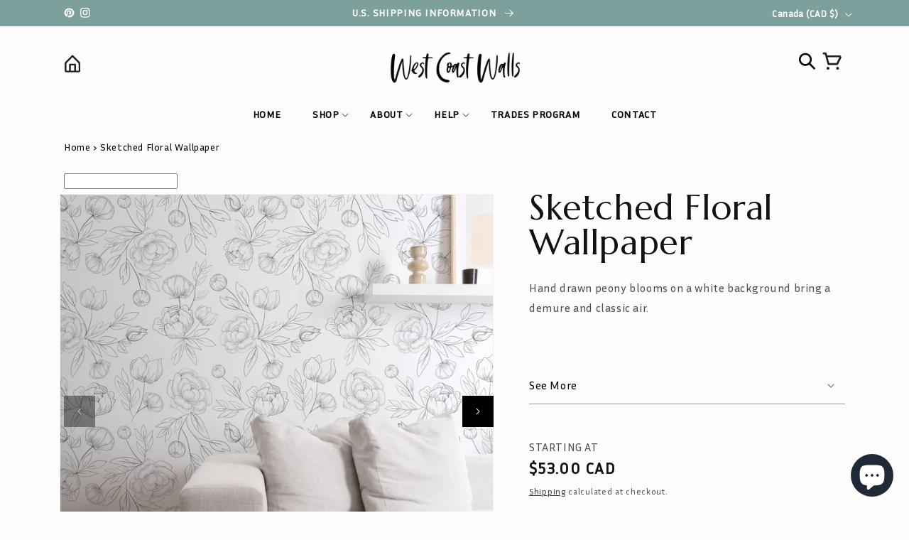

--- FILE ---
content_type: text/html; charset=utf-8
request_url: https://www.westcoastwalls.ca/products/sketched-floral-removable-wallpaper-black-and-white-floral-wallpaper-drawn-floral-wallpaper-soft-floral-wallpaper-peony-wall-decor?variant=45817201361111&section_id=template--17559719608535__main
body_size: 13468
content:
<section id="shopify-section-template--17559719608535__main" class="shopify-section section"><section
  id="MainProduct-template--17559719608535__main"
  class="page-width section-template--17559719608535__main-padding"
  data-section="template--17559719608535__main"
>
  <link href="//www.westcoastwalls.ca/cdn/shop/t/25/assets/section-main-product.css?v=47066373402512928901709871117" rel="stylesheet" type="text/css" media="all" />
  <link href="//www.westcoastwalls.ca/cdn/shop/t/25/assets/component-accordion.css?v=180964204318874863811709871117" rel="stylesheet" type="text/css" media="all" />
  <link href="//www.westcoastwalls.ca/cdn/shop/t/25/assets/component-price.css?v=65402837579211014041709871117" rel="stylesheet" type="text/css" media="all" />
  <link href="//www.westcoastwalls.ca/cdn/shop/t/25/assets/component-rte.css?v=69919436638515329781709871117" rel="stylesheet" type="text/css" media="all" />
  <link href="//www.westcoastwalls.ca/cdn/shop/t/25/assets/component-slider.css?v=123060444043263260991709871117" rel="stylesheet" type="text/css" media="all" />
  <link href="//www.westcoastwalls.ca/cdn/shop/t/25/assets/component-rating.css?v=24573085263941240431709871117" rel="stylesheet" type="text/css" media="all" />
  <link href="//www.westcoastwalls.ca/cdn/shop/t/25/assets/component-loading-overlay.css?v=167310470843593579841709871117" rel="stylesheet" type="text/css" media="all" />
  <link href="//www.westcoastwalls.ca/cdn/shop/t/25/assets/component-deferred-media.css?v=54092797763792720131709871117" rel="stylesheet" type="text/css" media="all" />
<style data-shopify>.section-template--17559719608535__main-padding {
      padding-top: 0px;
      padding-bottom: 63px;
    }

    @media screen and (min-width: 750px) {
      .section-template--17559719608535__main-padding {
        padding-top: 0px;
        padding-bottom: 84px;
      }
    }</style><script src="//www.westcoastwalls.ca/cdn/shop/t/25/assets/product-form.js?v=126013729449039204341764327739" defer="defer"></script>
  <nav class="breadcrumb" role="navigation" aria-label="breadcrumbs">
    <a href="/" title="Home">Home</a>
    
      
      <span aria-hidden="true">&rsaquo;</span>
      <span>Sketched Floral Wallpaper</span>
    
  </nav>


  <input class="wall_finish" value="">
  <div class="product product--medium product--left product--thumbnail product--mobile-hide grid grid--1-col grid--2-col-tablet">
    <div class="grid__item product__media-wrapper cstm-slider-pdp">
      <media-gallery
        id="MediaGallery-template--17559719608535__main"
        role="region"
        
          class="product__media-gallery"
        
        aria-label="Gallery Viewer"
        data-desktop-layout="thumbnail"
      >
        <div id="GalleryStatus-template--17559719608535__main" class="visually-hidden" role="status"></div>
        <slider-component
          id="GalleryViewer-template--17559719608535__main"
          class="slider-mobile-gutter slider-component-full-width slider-component-desktop"
        >
          <a class="skip-to-content-link button visually-hidden quick-add-hidden" href="#ProductInfo-template--17559719608535__main">
            Skip to product information
          </a>
          <ul
            id="Slider-Gallery-template--17559719608535__main"
            class="product__media-list contains-media grid grid--peek list-unstyled slider slider--desktop slider--tablet slider--mobile"
            role="list"
          ><li
                  id="Slide-template--17559719608535__main-35382409199831"
                  class="product__media-item grid__item slider__slide is-active"
                  data-media-id="template--17559719608535__main-35382409199831"
                >

<noscript><div class="product__media media gradient global-media-settings" style="padding-top: 150.00000000000003%;">
      <img src="//www.westcoastwalls.ca/cdn/shop/files/sketched_floral_mockup_1a.jpg?v=1745544152&amp;width=1946" alt="" srcset="//www.westcoastwalls.ca/cdn/shop/files/sketched_floral_mockup_1a.jpg?v=1745544152&amp;width=246 246w, //www.westcoastwalls.ca/cdn/shop/files/sketched_floral_mockup_1a.jpg?v=1745544152&amp;width=493 493w, //www.westcoastwalls.ca/cdn/shop/files/sketched_floral_mockup_1a.jpg?v=1745544152&amp;width=600 600w, //www.westcoastwalls.ca/cdn/shop/files/sketched_floral_mockup_1a.jpg?v=1745544152&amp;width=713 713w, //www.westcoastwalls.ca/cdn/shop/files/sketched_floral_mockup_1a.jpg?v=1745544152&amp;width=823 823w, //www.westcoastwalls.ca/cdn/shop/files/sketched_floral_mockup_1a.jpg?v=1745544152&amp;width=990 990w, //www.westcoastwalls.ca/cdn/shop/files/sketched_floral_mockup_1a.jpg?v=1745544152&amp;width=1100 1100w, //www.westcoastwalls.ca/cdn/shop/files/sketched_floral_mockup_1a.jpg?v=1745544152&amp;width=1206 1206w, //www.westcoastwalls.ca/cdn/shop/files/sketched_floral_mockup_1a.jpg?v=1745544152&amp;width=1346 1346w, //www.westcoastwalls.ca/cdn/shop/files/sketched_floral_mockup_1a.jpg?v=1745544152&amp;width=1426 1426w, //www.westcoastwalls.ca/cdn/shop/files/sketched_floral_mockup_1a.jpg?v=1745544152&amp;width=1646 1646w, //www.westcoastwalls.ca/cdn/shop/files/sketched_floral_mockup_1a.jpg?v=1745544152&amp;width=1946 1946w" width="1946" height="2919" sizes="(min-width: 1200px) 605px, (min-width: 990px) calc(55.0vw - 10rem), (min-width: 750px) calc((100vw - 11.5rem) / 2), calc(100vw / 1 - 4rem)">
    </div></noscript>

<modal-opener class="product__modal-opener product__modal-opener--image no-js-hidden" data-modal="#ProductModal-template--17559719608535__main">
  <span class="product__media-icon motion-reduce quick-add-hidden" aria-hidden="true"><svg aria-hidden="true" focusable="false" role="presentation" class="icon icon-plus" width="19" height="19" viewBox="0 0 19 19" fill="none" xmlns="http://www.w3.org/2000/svg">
  <path fill-rule="evenodd" clip-rule="evenodd" d="M4.66724 7.93978C4.66655 7.66364 4.88984 7.43922 5.16598 7.43853L10.6996 7.42464C10.9758 7.42395 11.2002 7.64724 11.2009 7.92339C11.2016 8.19953 10.9783 8.42395 10.7021 8.42464L5.16849 8.43852C4.89235 8.43922 4.66793 8.21592 4.66724 7.93978Z" fill="currentColor"/>
  <path fill-rule="evenodd" clip-rule="evenodd" d="M7.92576 4.66463C8.2019 4.66394 8.42632 4.88723 8.42702 5.16337L8.4409 10.697C8.44159 10.9732 8.2183 11.1976 7.94215 11.1983C7.66601 11.199 7.44159 10.9757 7.4409 10.6995L7.42702 5.16588C7.42633 4.88974 7.64962 4.66532 7.92576 4.66463Z" fill="currentColor"/>
  <path fill-rule="evenodd" clip-rule="evenodd" d="M12.8324 3.03011C10.1255 0.323296 5.73693 0.323296 3.03011 3.03011C0.323296 5.73693 0.323296 10.1256 3.03011 12.8324C5.73693 15.5392 10.1255 15.5392 12.8324 12.8324C15.5392 10.1256 15.5392 5.73693 12.8324 3.03011ZM2.32301 2.32301C5.42035 -0.774336 10.4421 -0.774336 13.5395 2.32301C16.6101 5.39361 16.6366 10.3556 13.619 13.4588L18.2473 18.0871C18.4426 18.2824 18.4426 18.599 18.2473 18.7943C18.0521 18.9895 17.7355 18.9895 17.5402 18.7943L12.8778 14.1318C9.76383 16.6223 5.20839 16.4249 2.32301 13.5395C-0.774335 10.4421 -0.774335 5.42035 2.32301 2.32301Z" fill="currentColor"/>
</svg>
</span>

  <div class="product__media media media--transparent gradient global-media-settings" style="padding-top: 150.00000000000003%;">
    <img src="//www.westcoastwalls.ca/cdn/shop/files/sketched_floral_mockup_1a.jpg?v=1745544152&amp;width=1946" alt="" srcset="//www.westcoastwalls.ca/cdn/shop/files/sketched_floral_mockup_1a.jpg?v=1745544152&amp;width=246 246w, //www.westcoastwalls.ca/cdn/shop/files/sketched_floral_mockup_1a.jpg?v=1745544152&amp;width=493 493w, //www.westcoastwalls.ca/cdn/shop/files/sketched_floral_mockup_1a.jpg?v=1745544152&amp;width=600 600w, //www.westcoastwalls.ca/cdn/shop/files/sketched_floral_mockup_1a.jpg?v=1745544152&amp;width=713 713w, //www.westcoastwalls.ca/cdn/shop/files/sketched_floral_mockup_1a.jpg?v=1745544152&amp;width=823 823w, //www.westcoastwalls.ca/cdn/shop/files/sketched_floral_mockup_1a.jpg?v=1745544152&amp;width=990 990w, //www.westcoastwalls.ca/cdn/shop/files/sketched_floral_mockup_1a.jpg?v=1745544152&amp;width=1100 1100w, //www.westcoastwalls.ca/cdn/shop/files/sketched_floral_mockup_1a.jpg?v=1745544152&amp;width=1206 1206w, //www.westcoastwalls.ca/cdn/shop/files/sketched_floral_mockup_1a.jpg?v=1745544152&amp;width=1346 1346w, //www.westcoastwalls.ca/cdn/shop/files/sketched_floral_mockup_1a.jpg?v=1745544152&amp;width=1426 1426w, //www.westcoastwalls.ca/cdn/shop/files/sketched_floral_mockup_1a.jpg?v=1745544152&amp;width=1646 1646w, //www.westcoastwalls.ca/cdn/shop/files/sketched_floral_mockup_1a.jpg?v=1745544152&amp;width=1946 1946w" width="1946" height="2919" sizes="(min-width: 1200px) 605px, (min-width: 990px) calc(55.0vw - 10rem), (min-width: 750px) calc((100vw - 11.5rem) / 2), calc(100vw / 1 - 4rem)">
  </div>
  <button class="product__media-toggle quick-add-hidden" type="button" aria-haspopup="dialog" data-media-id="35382409199831">
    <span class="visually-hidden">
      Open media 1 in modal
    </span>
  </button>
</modal-opener></li><li
                  id="Slide-template--17559719608535__main-35382409167063"
                  class="product__media-item grid__item slider__slide"
                  data-media-id="template--17559719608535__main-35382409167063"
                >

<noscript><div class="product__media media gradient global-media-settings" style="padding-top: 150.00000000000003%;">
      <img src="//www.westcoastwalls.ca/cdn/shop/files/sketched_floral_mockup_3a.jpg?v=1745544152&amp;width=1946" alt="" srcset="//www.westcoastwalls.ca/cdn/shop/files/sketched_floral_mockup_3a.jpg?v=1745544152&amp;width=246 246w, //www.westcoastwalls.ca/cdn/shop/files/sketched_floral_mockup_3a.jpg?v=1745544152&amp;width=493 493w, //www.westcoastwalls.ca/cdn/shop/files/sketched_floral_mockup_3a.jpg?v=1745544152&amp;width=600 600w, //www.westcoastwalls.ca/cdn/shop/files/sketched_floral_mockup_3a.jpg?v=1745544152&amp;width=713 713w, //www.westcoastwalls.ca/cdn/shop/files/sketched_floral_mockup_3a.jpg?v=1745544152&amp;width=823 823w, //www.westcoastwalls.ca/cdn/shop/files/sketched_floral_mockup_3a.jpg?v=1745544152&amp;width=990 990w, //www.westcoastwalls.ca/cdn/shop/files/sketched_floral_mockup_3a.jpg?v=1745544152&amp;width=1100 1100w, //www.westcoastwalls.ca/cdn/shop/files/sketched_floral_mockup_3a.jpg?v=1745544152&amp;width=1206 1206w, //www.westcoastwalls.ca/cdn/shop/files/sketched_floral_mockup_3a.jpg?v=1745544152&amp;width=1346 1346w, //www.westcoastwalls.ca/cdn/shop/files/sketched_floral_mockup_3a.jpg?v=1745544152&amp;width=1426 1426w, //www.westcoastwalls.ca/cdn/shop/files/sketched_floral_mockup_3a.jpg?v=1745544152&amp;width=1646 1646w, //www.westcoastwalls.ca/cdn/shop/files/sketched_floral_mockup_3a.jpg?v=1745544152&amp;width=1946 1946w" width="1946" height="2919" loading="lazy" sizes="(min-width: 1200px) 605px, (min-width: 990px) calc(55.0vw - 10rem), (min-width: 750px) calc((100vw - 11.5rem) / 2), calc(100vw / 1 - 4rem)">
    </div></noscript>

<modal-opener class="product__modal-opener product__modal-opener--image no-js-hidden" data-modal="#ProductModal-template--17559719608535__main">
  <span class="product__media-icon motion-reduce quick-add-hidden" aria-hidden="true"><svg aria-hidden="true" focusable="false" role="presentation" class="icon icon-plus" width="19" height="19" viewBox="0 0 19 19" fill="none" xmlns="http://www.w3.org/2000/svg">
  <path fill-rule="evenodd" clip-rule="evenodd" d="M4.66724 7.93978C4.66655 7.66364 4.88984 7.43922 5.16598 7.43853L10.6996 7.42464C10.9758 7.42395 11.2002 7.64724 11.2009 7.92339C11.2016 8.19953 10.9783 8.42395 10.7021 8.42464L5.16849 8.43852C4.89235 8.43922 4.66793 8.21592 4.66724 7.93978Z" fill="currentColor"/>
  <path fill-rule="evenodd" clip-rule="evenodd" d="M7.92576 4.66463C8.2019 4.66394 8.42632 4.88723 8.42702 5.16337L8.4409 10.697C8.44159 10.9732 8.2183 11.1976 7.94215 11.1983C7.66601 11.199 7.44159 10.9757 7.4409 10.6995L7.42702 5.16588C7.42633 4.88974 7.64962 4.66532 7.92576 4.66463Z" fill="currentColor"/>
  <path fill-rule="evenodd" clip-rule="evenodd" d="M12.8324 3.03011C10.1255 0.323296 5.73693 0.323296 3.03011 3.03011C0.323296 5.73693 0.323296 10.1256 3.03011 12.8324C5.73693 15.5392 10.1255 15.5392 12.8324 12.8324C15.5392 10.1256 15.5392 5.73693 12.8324 3.03011ZM2.32301 2.32301C5.42035 -0.774336 10.4421 -0.774336 13.5395 2.32301C16.6101 5.39361 16.6366 10.3556 13.619 13.4588L18.2473 18.0871C18.4426 18.2824 18.4426 18.599 18.2473 18.7943C18.0521 18.9895 17.7355 18.9895 17.5402 18.7943L12.8778 14.1318C9.76383 16.6223 5.20839 16.4249 2.32301 13.5395C-0.774335 10.4421 -0.774335 5.42035 2.32301 2.32301Z" fill="currentColor"/>
</svg>
</span>

  <div class="product__media media media--transparent gradient global-media-settings" style="padding-top: 150.00000000000003%;">
    <img src="//www.westcoastwalls.ca/cdn/shop/files/sketched_floral_mockup_3a.jpg?v=1745544152&amp;width=1946" alt="" srcset="//www.westcoastwalls.ca/cdn/shop/files/sketched_floral_mockup_3a.jpg?v=1745544152&amp;width=246 246w, //www.westcoastwalls.ca/cdn/shop/files/sketched_floral_mockup_3a.jpg?v=1745544152&amp;width=493 493w, //www.westcoastwalls.ca/cdn/shop/files/sketched_floral_mockup_3a.jpg?v=1745544152&amp;width=600 600w, //www.westcoastwalls.ca/cdn/shop/files/sketched_floral_mockup_3a.jpg?v=1745544152&amp;width=713 713w, //www.westcoastwalls.ca/cdn/shop/files/sketched_floral_mockup_3a.jpg?v=1745544152&amp;width=823 823w, //www.westcoastwalls.ca/cdn/shop/files/sketched_floral_mockup_3a.jpg?v=1745544152&amp;width=990 990w, //www.westcoastwalls.ca/cdn/shop/files/sketched_floral_mockup_3a.jpg?v=1745544152&amp;width=1100 1100w, //www.westcoastwalls.ca/cdn/shop/files/sketched_floral_mockup_3a.jpg?v=1745544152&amp;width=1206 1206w, //www.westcoastwalls.ca/cdn/shop/files/sketched_floral_mockup_3a.jpg?v=1745544152&amp;width=1346 1346w, //www.westcoastwalls.ca/cdn/shop/files/sketched_floral_mockup_3a.jpg?v=1745544152&amp;width=1426 1426w, //www.westcoastwalls.ca/cdn/shop/files/sketched_floral_mockup_3a.jpg?v=1745544152&amp;width=1646 1646w, //www.westcoastwalls.ca/cdn/shop/files/sketched_floral_mockup_3a.jpg?v=1745544152&amp;width=1946 1946w" width="1946" height="2919" loading="lazy" sizes="(min-width: 1200px) 605px, (min-width: 990px) calc(55.0vw - 10rem), (min-width: 750px) calc((100vw - 11.5rem) / 2), calc(100vw / 1 - 4rem)">
  </div>
  <button class="product__media-toggle quick-add-hidden" type="button" aria-haspopup="dialog" data-media-id="35382409167063">
    <span class="visually-hidden">
      Open media 2 in modal
    </span>
  </button>
</modal-opener></li><li
                  id="Slide-template--17559719608535__main-35382409101527"
                  class="product__media-item grid__item slider__slide"
                  data-media-id="template--17559719608535__main-35382409101527"
                >

<noscript><div class="product__media media gradient global-media-settings" style="padding-top: 112.85862426546838%;">
      <img src="//www.westcoastwalls.ca/cdn/shop/files/sketched_floral_mockup_4a.jpg?v=1745544152&amp;width=1946" alt="" srcset="//www.westcoastwalls.ca/cdn/shop/files/sketched_floral_mockup_4a.jpg?v=1745544152&amp;width=246 246w, //www.westcoastwalls.ca/cdn/shop/files/sketched_floral_mockup_4a.jpg?v=1745544152&amp;width=493 493w, //www.westcoastwalls.ca/cdn/shop/files/sketched_floral_mockup_4a.jpg?v=1745544152&amp;width=600 600w, //www.westcoastwalls.ca/cdn/shop/files/sketched_floral_mockup_4a.jpg?v=1745544152&amp;width=713 713w, //www.westcoastwalls.ca/cdn/shop/files/sketched_floral_mockup_4a.jpg?v=1745544152&amp;width=823 823w, //www.westcoastwalls.ca/cdn/shop/files/sketched_floral_mockup_4a.jpg?v=1745544152&amp;width=990 990w, //www.westcoastwalls.ca/cdn/shop/files/sketched_floral_mockup_4a.jpg?v=1745544152&amp;width=1100 1100w, //www.westcoastwalls.ca/cdn/shop/files/sketched_floral_mockup_4a.jpg?v=1745544152&amp;width=1206 1206w, //www.westcoastwalls.ca/cdn/shop/files/sketched_floral_mockup_4a.jpg?v=1745544152&amp;width=1346 1346w, //www.westcoastwalls.ca/cdn/shop/files/sketched_floral_mockup_4a.jpg?v=1745544152&amp;width=1426 1426w, //www.westcoastwalls.ca/cdn/shop/files/sketched_floral_mockup_4a.jpg?v=1745544152&amp;width=1646 1646w, //www.westcoastwalls.ca/cdn/shop/files/sketched_floral_mockup_4a.jpg?v=1745544152&amp;width=1946 1946w" width="1946" height="2196" loading="lazy" sizes="(min-width: 1200px) 605px, (min-width: 990px) calc(55.0vw - 10rem), (min-width: 750px) calc((100vw - 11.5rem) / 2), calc(100vw / 1 - 4rem)">
    </div></noscript>

<modal-opener class="product__modal-opener product__modal-opener--image no-js-hidden" data-modal="#ProductModal-template--17559719608535__main">
  <span class="product__media-icon motion-reduce quick-add-hidden" aria-hidden="true"><svg aria-hidden="true" focusable="false" role="presentation" class="icon icon-plus" width="19" height="19" viewBox="0 0 19 19" fill="none" xmlns="http://www.w3.org/2000/svg">
  <path fill-rule="evenodd" clip-rule="evenodd" d="M4.66724 7.93978C4.66655 7.66364 4.88984 7.43922 5.16598 7.43853L10.6996 7.42464C10.9758 7.42395 11.2002 7.64724 11.2009 7.92339C11.2016 8.19953 10.9783 8.42395 10.7021 8.42464L5.16849 8.43852C4.89235 8.43922 4.66793 8.21592 4.66724 7.93978Z" fill="currentColor"/>
  <path fill-rule="evenodd" clip-rule="evenodd" d="M7.92576 4.66463C8.2019 4.66394 8.42632 4.88723 8.42702 5.16337L8.4409 10.697C8.44159 10.9732 8.2183 11.1976 7.94215 11.1983C7.66601 11.199 7.44159 10.9757 7.4409 10.6995L7.42702 5.16588C7.42633 4.88974 7.64962 4.66532 7.92576 4.66463Z" fill="currentColor"/>
  <path fill-rule="evenodd" clip-rule="evenodd" d="M12.8324 3.03011C10.1255 0.323296 5.73693 0.323296 3.03011 3.03011C0.323296 5.73693 0.323296 10.1256 3.03011 12.8324C5.73693 15.5392 10.1255 15.5392 12.8324 12.8324C15.5392 10.1256 15.5392 5.73693 12.8324 3.03011ZM2.32301 2.32301C5.42035 -0.774336 10.4421 -0.774336 13.5395 2.32301C16.6101 5.39361 16.6366 10.3556 13.619 13.4588L18.2473 18.0871C18.4426 18.2824 18.4426 18.599 18.2473 18.7943C18.0521 18.9895 17.7355 18.9895 17.5402 18.7943L12.8778 14.1318C9.76383 16.6223 5.20839 16.4249 2.32301 13.5395C-0.774335 10.4421 -0.774335 5.42035 2.32301 2.32301Z" fill="currentColor"/>
</svg>
</span>

  <div class="product__media media media--transparent gradient global-media-settings" style="padding-top: 112.85862426546838%;">
    <img src="//www.westcoastwalls.ca/cdn/shop/files/sketched_floral_mockup_4a.jpg?v=1745544152&amp;width=1946" alt="" srcset="//www.westcoastwalls.ca/cdn/shop/files/sketched_floral_mockup_4a.jpg?v=1745544152&amp;width=246 246w, //www.westcoastwalls.ca/cdn/shop/files/sketched_floral_mockup_4a.jpg?v=1745544152&amp;width=493 493w, //www.westcoastwalls.ca/cdn/shop/files/sketched_floral_mockup_4a.jpg?v=1745544152&amp;width=600 600w, //www.westcoastwalls.ca/cdn/shop/files/sketched_floral_mockup_4a.jpg?v=1745544152&amp;width=713 713w, //www.westcoastwalls.ca/cdn/shop/files/sketched_floral_mockup_4a.jpg?v=1745544152&amp;width=823 823w, //www.westcoastwalls.ca/cdn/shop/files/sketched_floral_mockup_4a.jpg?v=1745544152&amp;width=990 990w, //www.westcoastwalls.ca/cdn/shop/files/sketched_floral_mockup_4a.jpg?v=1745544152&amp;width=1100 1100w, //www.westcoastwalls.ca/cdn/shop/files/sketched_floral_mockup_4a.jpg?v=1745544152&amp;width=1206 1206w, //www.westcoastwalls.ca/cdn/shop/files/sketched_floral_mockup_4a.jpg?v=1745544152&amp;width=1346 1346w, //www.westcoastwalls.ca/cdn/shop/files/sketched_floral_mockup_4a.jpg?v=1745544152&amp;width=1426 1426w, //www.westcoastwalls.ca/cdn/shop/files/sketched_floral_mockup_4a.jpg?v=1745544152&amp;width=1646 1646w, //www.westcoastwalls.ca/cdn/shop/files/sketched_floral_mockup_4a.jpg?v=1745544152&amp;width=1946 1946w" width="1946" height="2196" loading="lazy" sizes="(min-width: 1200px) 605px, (min-width: 990px) calc(55.0vw - 10rem), (min-width: 750px) calc((100vw - 11.5rem) / 2), calc(100vw / 1 - 4rem)">
  </div>
  <button class="product__media-toggle quick-add-hidden" type="button" aria-haspopup="dialog" data-media-id="35382409101527">
    <span class="visually-hidden">
      Open media 3 in modal
    </span>
  </button>
</modal-opener></li><li
                  id="Slide-template--17559719608535__main-35382409134295"
                  class="product__media-item grid__item slider__slide"
                  data-media-id="template--17559719608535__main-35382409134295"
                >

<noscript><div class="product__media media gradient global-media-settings" style="padding-top: 66.66666666666666%;">
      <img src="//www.westcoastwalls.ca/cdn/shop/files/sketched_floral_mockup_2a.jpg?v=1745544152&amp;width=1946" alt="" srcset="//www.westcoastwalls.ca/cdn/shop/files/sketched_floral_mockup_2a.jpg?v=1745544152&amp;width=246 246w, //www.westcoastwalls.ca/cdn/shop/files/sketched_floral_mockup_2a.jpg?v=1745544152&amp;width=493 493w, //www.westcoastwalls.ca/cdn/shop/files/sketched_floral_mockup_2a.jpg?v=1745544152&amp;width=600 600w, //www.westcoastwalls.ca/cdn/shop/files/sketched_floral_mockup_2a.jpg?v=1745544152&amp;width=713 713w, //www.westcoastwalls.ca/cdn/shop/files/sketched_floral_mockup_2a.jpg?v=1745544152&amp;width=823 823w, //www.westcoastwalls.ca/cdn/shop/files/sketched_floral_mockup_2a.jpg?v=1745544152&amp;width=990 990w, //www.westcoastwalls.ca/cdn/shop/files/sketched_floral_mockup_2a.jpg?v=1745544152&amp;width=1100 1100w, //www.westcoastwalls.ca/cdn/shop/files/sketched_floral_mockup_2a.jpg?v=1745544152&amp;width=1206 1206w, //www.westcoastwalls.ca/cdn/shop/files/sketched_floral_mockup_2a.jpg?v=1745544152&amp;width=1346 1346w, //www.westcoastwalls.ca/cdn/shop/files/sketched_floral_mockup_2a.jpg?v=1745544152&amp;width=1426 1426w, //www.westcoastwalls.ca/cdn/shop/files/sketched_floral_mockup_2a.jpg?v=1745544152&amp;width=1646 1646w, //www.westcoastwalls.ca/cdn/shop/files/sketched_floral_mockup_2a.jpg?v=1745544152&amp;width=1946 1946w" width="1946" height="1297" loading="lazy" sizes="(min-width: 1200px) 605px, (min-width: 990px) calc(55.0vw - 10rem), (min-width: 750px) calc((100vw - 11.5rem) / 2), calc(100vw / 1 - 4rem)">
    </div></noscript>

<modal-opener class="product__modal-opener product__modal-opener--image no-js-hidden" data-modal="#ProductModal-template--17559719608535__main">
  <span class="product__media-icon motion-reduce quick-add-hidden" aria-hidden="true"><svg aria-hidden="true" focusable="false" role="presentation" class="icon icon-plus" width="19" height="19" viewBox="0 0 19 19" fill="none" xmlns="http://www.w3.org/2000/svg">
  <path fill-rule="evenodd" clip-rule="evenodd" d="M4.66724 7.93978C4.66655 7.66364 4.88984 7.43922 5.16598 7.43853L10.6996 7.42464C10.9758 7.42395 11.2002 7.64724 11.2009 7.92339C11.2016 8.19953 10.9783 8.42395 10.7021 8.42464L5.16849 8.43852C4.89235 8.43922 4.66793 8.21592 4.66724 7.93978Z" fill="currentColor"/>
  <path fill-rule="evenodd" clip-rule="evenodd" d="M7.92576 4.66463C8.2019 4.66394 8.42632 4.88723 8.42702 5.16337L8.4409 10.697C8.44159 10.9732 8.2183 11.1976 7.94215 11.1983C7.66601 11.199 7.44159 10.9757 7.4409 10.6995L7.42702 5.16588C7.42633 4.88974 7.64962 4.66532 7.92576 4.66463Z" fill="currentColor"/>
  <path fill-rule="evenodd" clip-rule="evenodd" d="M12.8324 3.03011C10.1255 0.323296 5.73693 0.323296 3.03011 3.03011C0.323296 5.73693 0.323296 10.1256 3.03011 12.8324C5.73693 15.5392 10.1255 15.5392 12.8324 12.8324C15.5392 10.1256 15.5392 5.73693 12.8324 3.03011ZM2.32301 2.32301C5.42035 -0.774336 10.4421 -0.774336 13.5395 2.32301C16.6101 5.39361 16.6366 10.3556 13.619 13.4588L18.2473 18.0871C18.4426 18.2824 18.4426 18.599 18.2473 18.7943C18.0521 18.9895 17.7355 18.9895 17.5402 18.7943L12.8778 14.1318C9.76383 16.6223 5.20839 16.4249 2.32301 13.5395C-0.774335 10.4421 -0.774335 5.42035 2.32301 2.32301Z" fill="currentColor"/>
</svg>
</span>

  <div class="product__media media media--transparent gradient global-media-settings" style="padding-top: 66.66666666666666%;">
    <img src="//www.westcoastwalls.ca/cdn/shop/files/sketched_floral_mockup_2a.jpg?v=1745544152&amp;width=1946" alt="" srcset="//www.westcoastwalls.ca/cdn/shop/files/sketched_floral_mockup_2a.jpg?v=1745544152&amp;width=246 246w, //www.westcoastwalls.ca/cdn/shop/files/sketched_floral_mockup_2a.jpg?v=1745544152&amp;width=493 493w, //www.westcoastwalls.ca/cdn/shop/files/sketched_floral_mockup_2a.jpg?v=1745544152&amp;width=600 600w, //www.westcoastwalls.ca/cdn/shop/files/sketched_floral_mockup_2a.jpg?v=1745544152&amp;width=713 713w, //www.westcoastwalls.ca/cdn/shop/files/sketched_floral_mockup_2a.jpg?v=1745544152&amp;width=823 823w, //www.westcoastwalls.ca/cdn/shop/files/sketched_floral_mockup_2a.jpg?v=1745544152&amp;width=990 990w, //www.westcoastwalls.ca/cdn/shop/files/sketched_floral_mockup_2a.jpg?v=1745544152&amp;width=1100 1100w, //www.westcoastwalls.ca/cdn/shop/files/sketched_floral_mockup_2a.jpg?v=1745544152&amp;width=1206 1206w, //www.westcoastwalls.ca/cdn/shop/files/sketched_floral_mockup_2a.jpg?v=1745544152&amp;width=1346 1346w, //www.westcoastwalls.ca/cdn/shop/files/sketched_floral_mockup_2a.jpg?v=1745544152&amp;width=1426 1426w, //www.westcoastwalls.ca/cdn/shop/files/sketched_floral_mockup_2a.jpg?v=1745544152&amp;width=1646 1646w, //www.westcoastwalls.ca/cdn/shop/files/sketched_floral_mockup_2a.jpg?v=1745544152&amp;width=1946 1946w" width="1946" height="1297" loading="lazy" sizes="(min-width: 1200px) 605px, (min-width: 990px) calc(55.0vw - 10rem), (min-width: 750px) calc((100vw - 11.5rem) / 2), calc(100vw / 1 - 4rem)">
  </div>
  <button class="product__media-toggle quick-add-hidden" type="button" aria-haspopup="dialog" data-media-id="35382409134295">
    <span class="visually-hidden">
      Open media 4 in modal
    </span>
  </button>
</modal-opener></li><li
                  id="Slide-template--17559719608535__main-34822934986967"
                  class="product__media-item grid__item slider__slide"
                  data-media-id="template--17559719608535__main-34822934986967"
                >

<noscript><div class="product__media media gradient global-media-settings" style="padding-top: 133.15579227696406%;">
      <img src="//www.westcoastwalls.ca/cdn/shop/files/il_fullxfull.4876143218_hjrl.jpg?v=1745544152&amp;width=1946" alt="Sketched Floral Wallpaper" srcset="//www.westcoastwalls.ca/cdn/shop/files/il_fullxfull.4876143218_hjrl.jpg?v=1745544152&amp;width=246 246w, //www.westcoastwalls.ca/cdn/shop/files/il_fullxfull.4876143218_hjrl.jpg?v=1745544152&amp;width=493 493w, //www.westcoastwalls.ca/cdn/shop/files/il_fullxfull.4876143218_hjrl.jpg?v=1745544152&amp;width=600 600w, //www.westcoastwalls.ca/cdn/shop/files/il_fullxfull.4876143218_hjrl.jpg?v=1745544152&amp;width=713 713w, //www.westcoastwalls.ca/cdn/shop/files/il_fullxfull.4876143218_hjrl.jpg?v=1745544152&amp;width=823 823w, //www.westcoastwalls.ca/cdn/shop/files/il_fullxfull.4876143218_hjrl.jpg?v=1745544152&amp;width=990 990w, //www.westcoastwalls.ca/cdn/shop/files/il_fullxfull.4876143218_hjrl.jpg?v=1745544152&amp;width=1100 1100w, //www.westcoastwalls.ca/cdn/shop/files/il_fullxfull.4876143218_hjrl.jpg?v=1745544152&amp;width=1206 1206w, //www.westcoastwalls.ca/cdn/shop/files/il_fullxfull.4876143218_hjrl.jpg?v=1745544152&amp;width=1346 1346w, //www.westcoastwalls.ca/cdn/shop/files/il_fullxfull.4876143218_hjrl.jpg?v=1745544152&amp;width=1426 1426w, //www.westcoastwalls.ca/cdn/shop/files/il_fullxfull.4876143218_hjrl.jpg?v=1745544152&amp;width=1646 1646w, //www.westcoastwalls.ca/cdn/shop/files/il_fullxfull.4876143218_hjrl.jpg?v=1745544152&amp;width=1946 1946w" width="1946" height="2591" loading="lazy" sizes="(min-width: 1200px) 605px, (min-width: 990px) calc(55.0vw - 10rem), (min-width: 750px) calc((100vw - 11.5rem) / 2), calc(100vw / 1 - 4rem)">
    </div></noscript>

<modal-opener class="product__modal-opener product__modal-opener--image no-js-hidden" data-modal="#ProductModal-template--17559719608535__main">
  <span class="product__media-icon motion-reduce quick-add-hidden" aria-hidden="true"><svg aria-hidden="true" focusable="false" role="presentation" class="icon icon-plus" width="19" height="19" viewBox="0 0 19 19" fill="none" xmlns="http://www.w3.org/2000/svg">
  <path fill-rule="evenodd" clip-rule="evenodd" d="M4.66724 7.93978C4.66655 7.66364 4.88984 7.43922 5.16598 7.43853L10.6996 7.42464C10.9758 7.42395 11.2002 7.64724 11.2009 7.92339C11.2016 8.19953 10.9783 8.42395 10.7021 8.42464L5.16849 8.43852C4.89235 8.43922 4.66793 8.21592 4.66724 7.93978Z" fill="currentColor"/>
  <path fill-rule="evenodd" clip-rule="evenodd" d="M7.92576 4.66463C8.2019 4.66394 8.42632 4.88723 8.42702 5.16337L8.4409 10.697C8.44159 10.9732 8.2183 11.1976 7.94215 11.1983C7.66601 11.199 7.44159 10.9757 7.4409 10.6995L7.42702 5.16588C7.42633 4.88974 7.64962 4.66532 7.92576 4.66463Z" fill="currentColor"/>
  <path fill-rule="evenodd" clip-rule="evenodd" d="M12.8324 3.03011C10.1255 0.323296 5.73693 0.323296 3.03011 3.03011C0.323296 5.73693 0.323296 10.1256 3.03011 12.8324C5.73693 15.5392 10.1255 15.5392 12.8324 12.8324C15.5392 10.1256 15.5392 5.73693 12.8324 3.03011ZM2.32301 2.32301C5.42035 -0.774336 10.4421 -0.774336 13.5395 2.32301C16.6101 5.39361 16.6366 10.3556 13.619 13.4588L18.2473 18.0871C18.4426 18.2824 18.4426 18.599 18.2473 18.7943C18.0521 18.9895 17.7355 18.9895 17.5402 18.7943L12.8778 14.1318C9.76383 16.6223 5.20839 16.4249 2.32301 13.5395C-0.774335 10.4421 -0.774335 5.42035 2.32301 2.32301Z" fill="currentColor"/>
</svg>
</span>

  <div class="product__media media media--transparent gradient global-media-settings" style="padding-top: 133.15579227696406%;">
    <img src="//www.westcoastwalls.ca/cdn/shop/files/il_fullxfull.4876143218_hjrl.jpg?v=1745544152&amp;width=1946" alt="Sketched Floral Wallpaper" srcset="//www.westcoastwalls.ca/cdn/shop/files/il_fullxfull.4876143218_hjrl.jpg?v=1745544152&amp;width=246 246w, //www.westcoastwalls.ca/cdn/shop/files/il_fullxfull.4876143218_hjrl.jpg?v=1745544152&amp;width=493 493w, //www.westcoastwalls.ca/cdn/shop/files/il_fullxfull.4876143218_hjrl.jpg?v=1745544152&amp;width=600 600w, //www.westcoastwalls.ca/cdn/shop/files/il_fullxfull.4876143218_hjrl.jpg?v=1745544152&amp;width=713 713w, //www.westcoastwalls.ca/cdn/shop/files/il_fullxfull.4876143218_hjrl.jpg?v=1745544152&amp;width=823 823w, //www.westcoastwalls.ca/cdn/shop/files/il_fullxfull.4876143218_hjrl.jpg?v=1745544152&amp;width=990 990w, //www.westcoastwalls.ca/cdn/shop/files/il_fullxfull.4876143218_hjrl.jpg?v=1745544152&amp;width=1100 1100w, //www.westcoastwalls.ca/cdn/shop/files/il_fullxfull.4876143218_hjrl.jpg?v=1745544152&amp;width=1206 1206w, //www.westcoastwalls.ca/cdn/shop/files/il_fullxfull.4876143218_hjrl.jpg?v=1745544152&amp;width=1346 1346w, //www.westcoastwalls.ca/cdn/shop/files/il_fullxfull.4876143218_hjrl.jpg?v=1745544152&amp;width=1426 1426w, //www.westcoastwalls.ca/cdn/shop/files/il_fullxfull.4876143218_hjrl.jpg?v=1745544152&amp;width=1646 1646w, //www.westcoastwalls.ca/cdn/shop/files/il_fullxfull.4876143218_hjrl.jpg?v=1745544152&amp;width=1946 1946w" width="1946" height="2591" loading="lazy" sizes="(min-width: 1200px) 605px, (min-width: 990px) calc(55.0vw - 10rem), (min-width: 750px) calc((100vw - 11.5rem) / 2), calc(100vw / 1 - 4rem)">
  </div>
  <button class="product__media-toggle quick-add-hidden" type="button" aria-haspopup="dialog" data-media-id="34822934986967">
    <span class="visually-hidden">
      Open media 5 in modal
    </span>
  </button>
</modal-opener></li><li
                  id="Slide-template--17559719608535__main-34822935052503"
                  class="product__media-item grid__item slider__slide"
                  data-media-id="template--17559719608535__main-34822935052503"
                >

<noscript><div class="product__media media gradient global-media-settings" style="padding-top: 105.76763485477179%;">
      <img src="//www.westcoastwalls.ca/cdn/shop/files/il_fullxfull.5510236775_r1pa.jpg?v=1745544152&amp;width=1946" alt="Sketched Floral Wallpaper" srcset="//www.westcoastwalls.ca/cdn/shop/files/il_fullxfull.5510236775_r1pa.jpg?v=1745544152&amp;width=246 246w, //www.westcoastwalls.ca/cdn/shop/files/il_fullxfull.5510236775_r1pa.jpg?v=1745544152&amp;width=493 493w, //www.westcoastwalls.ca/cdn/shop/files/il_fullxfull.5510236775_r1pa.jpg?v=1745544152&amp;width=600 600w, //www.westcoastwalls.ca/cdn/shop/files/il_fullxfull.5510236775_r1pa.jpg?v=1745544152&amp;width=713 713w, //www.westcoastwalls.ca/cdn/shop/files/il_fullxfull.5510236775_r1pa.jpg?v=1745544152&amp;width=823 823w, //www.westcoastwalls.ca/cdn/shop/files/il_fullxfull.5510236775_r1pa.jpg?v=1745544152&amp;width=990 990w, //www.westcoastwalls.ca/cdn/shop/files/il_fullxfull.5510236775_r1pa.jpg?v=1745544152&amp;width=1100 1100w, //www.westcoastwalls.ca/cdn/shop/files/il_fullxfull.5510236775_r1pa.jpg?v=1745544152&amp;width=1206 1206w, //www.westcoastwalls.ca/cdn/shop/files/il_fullxfull.5510236775_r1pa.jpg?v=1745544152&amp;width=1346 1346w, //www.westcoastwalls.ca/cdn/shop/files/il_fullxfull.5510236775_r1pa.jpg?v=1745544152&amp;width=1426 1426w, //www.westcoastwalls.ca/cdn/shop/files/il_fullxfull.5510236775_r1pa.jpg?v=1745544152&amp;width=1646 1646w, //www.westcoastwalls.ca/cdn/shop/files/il_fullxfull.5510236775_r1pa.jpg?v=1745544152&amp;width=1946 1946w" width="1946" height="2058" loading="lazy" sizes="(min-width: 1200px) 605px, (min-width: 990px) calc(55.0vw - 10rem), (min-width: 750px) calc((100vw - 11.5rem) / 2), calc(100vw / 1 - 4rem)">
    </div></noscript>

<modal-opener class="product__modal-opener product__modal-opener--image no-js-hidden" data-modal="#ProductModal-template--17559719608535__main">
  <span class="product__media-icon motion-reduce quick-add-hidden" aria-hidden="true"><svg aria-hidden="true" focusable="false" role="presentation" class="icon icon-plus" width="19" height="19" viewBox="0 0 19 19" fill="none" xmlns="http://www.w3.org/2000/svg">
  <path fill-rule="evenodd" clip-rule="evenodd" d="M4.66724 7.93978C4.66655 7.66364 4.88984 7.43922 5.16598 7.43853L10.6996 7.42464C10.9758 7.42395 11.2002 7.64724 11.2009 7.92339C11.2016 8.19953 10.9783 8.42395 10.7021 8.42464L5.16849 8.43852C4.89235 8.43922 4.66793 8.21592 4.66724 7.93978Z" fill="currentColor"/>
  <path fill-rule="evenodd" clip-rule="evenodd" d="M7.92576 4.66463C8.2019 4.66394 8.42632 4.88723 8.42702 5.16337L8.4409 10.697C8.44159 10.9732 8.2183 11.1976 7.94215 11.1983C7.66601 11.199 7.44159 10.9757 7.4409 10.6995L7.42702 5.16588C7.42633 4.88974 7.64962 4.66532 7.92576 4.66463Z" fill="currentColor"/>
  <path fill-rule="evenodd" clip-rule="evenodd" d="M12.8324 3.03011C10.1255 0.323296 5.73693 0.323296 3.03011 3.03011C0.323296 5.73693 0.323296 10.1256 3.03011 12.8324C5.73693 15.5392 10.1255 15.5392 12.8324 12.8324C15.5392 10.1256 15.5392 5.73693 12.8324 3.03011ZM2.32301 2.32301C5.42035 -0.774336 10.4421 -0.774336 13.5395 2.32301C16.6101 5.39361 16.6366 10.3556 13.619 13.4588L18.2473 18.0871C18.4426 18.2824 18.4426 18.599 18.2473 18.7943C18.0521 18.9895 17.7355 18.9895 17.5402 18.7943L12.8778 14.1318C9.76383 16.6223 5.20839 16.4249 2.32301 13.5395C-0.774335 10.4421 -0.774335 5.42035 2.32301 2.32301Z" fill="currentColor"/>
</svg>
</span>

  <div class="product__media media media--transparent gradient global-media-settings" style="padding-top: 105.76763485477179%;">
    <img src="//www.westcoastwalls.ca/cdn/shop/files/il_fullxfull.5510236775_r1pa.jpg?v=1745544152&amp;width=1946" alt="Sketched Floral Wallpaper" srcset="//www.westcoastwalls.ca/cdn/shop/files/il_fullxfull.5510236775_r1pa.jpg?v=1745544152&amp;width=246 246w, //www.westcoastwalls.ca/cdn/shop/files/il_fullxfull.5510236775_r1pa.jpg?v=1745544152&amp;width=493 493w, //www.westcoastwalls.ca/cdn/shop/files/il_fullxfull.5510236775_r1pa.jpg?v=1745544152&amp;width=600 600w, //www.westcoastwalls.ca/cdn/shop/files/il_fullxfull.5510236775_r1pa.jpg?v=1745544152&amp;width=713 713w, //www.westcoastwalls.ca/cdn/shop/files/il_fullxfull.5510236775_r1pa.jpg?v=1745544152&amp;width=823 823w, //www.westcoastwalls.ca/cdn/shop/files/il_fullxfull.5510236775_r1pa.jpg?v=1745544152&amp;width=990 990w, //www.westcoastwalls.ca/cdn/shop/files/il_fullxfull.5510236775_r1pa.jpg?v=1745544152&amp;width=1100 1100w, //www.westcoastwalls.ca/cdn/shop/files/il_fullxfull.5510236775_r1pa.jpg?v=1745544152&amp;width=1206 1206w, //www.westcoastwalls.ca/cdn/shop/files/il_fullxfull.5510236775_r1pa.jpg?v=1745544152&amp;width=1346 1346w, //www.westcoastwalls.ca/cdn/shop/files/il_fullxfull.5510236775_r1pa.jpg?v=1745544152&amp;width=1426 1426w, //www.westcoastwalls.ca/cdn/shop/files/il_fullxfull.5510236775_r1pa.jpg?v=1745544152&amp;width=1646 1646w, //www.westcoastwalls.ca/cdn/shop/files/il_fullxfull.5510236775_r1pa.jpg?v=1745544152&amp;width=1946 1946w" width="1946" height="2058" loading="lazy" sizes="(min-width: 1200px) 605px, (min-width: 990px) calc(55.0vw - 10rem), (min-width: 750px) calc((100vw - 11.5rem) / 2), calc(100vw / 1 - 4rem)">
  </div>
  <button class="product__media-toggle quick-add-hidden" type="button" aria-haspopup="dialog" data-media-id="34822935052503">
    <span class="visually-hidden">
      Open media 6 in modal
    </span>
  </button>
</modal-opener></li><li
                  id="Slide-template--17559719608535__main-34822934954199"
                  class="product__media-item grid__item slider__slide"
                  data-media-id="template--17559719608535__main-34822934954199"
                >

<noscript><div class="product__media media gradient global-media-settings" style="padding-top: 100.0%;">
      <img src="//www.westcoastwalls.ca/cdn/shop/files/il_fullxfull.4581402364_l34j_84dc0fce-57f1-4c2f-8824-d178e2273852.jpg?v=1745544152&amp;width=1946" alt="Sketched Floral Wallpaper" srcset="//www.westcoastwalls.ca/cdn/shop/files/il_fullxfull.4581402364_l34j_84dc0fce-57f1-4c2f-8824-d178e2273852.jpg?v=1745544152&amp;width=246 246w, //www.westcoastwalls.ca/cdn/shop/files/il_fullxfull.4581402364_l34j_84dc0fce-57f1-4c2f-8824-d178e2273852.jpg?v=1745544152&amp;width=493 493w, //www.westcoastwalls.ca/cdn/shop/files/il_fullxfull.4581402364_l34j_84dc0fce-57f1-4c2f-8824-d178e2273852.jpg?v=1745544152&amp;width=600 600w, //www.westcoastwalls.ca/cdn/shop/files/il_fullxfull.4581402364_l34j_84dc0fce-57f1-4c2f-8824-d178e2273852.jpg?v=1745544152&amp;width=713 713w, //www.westcoastwalls.ca/cdn/shop/files/il_fullxfull.4581402364_l34j_84dc0fce-57f1-4c2f-8824-d178e2273852.jpg?v=1745544152&amp;width=823 823w, //www.westcoastwalls.ca/cdn/shop/files/il_fullxfull.4581402364_l34j_84dc0fce-57f1-4c2f-8824-d178e2273852.jpg?v=1745544152&amp;width=990 990w, //www.westcoastwalls.ca/cdn/shop/files/il_fullxfull.4581402364_l34j_84dc0fce-57f1-4c2f-8824-d178e2273852.jpg?v=1745544152&amp;width=1100 1100w, //www.westcoastwalls.ca/cdn/shop/files/il_fullxfull.4581402364_l34j_84dc0fce-57f1-4c2f-8824-d178e2273852.jpg?v=1745544152&amp;width=1206 1206w, //www.westcoastwalls.ca/cdn/shop/files/il_fullxfull.4581402364_l34j_84dc0fce-57f1-4c2f-8824-d178e2273852.jpg?v=1745544152&amp;width=1346 1346w, //www.westcoastwalls.ca/cdn/shop/files/il_fullxfull.4581402364_l34j_84dc0fce-57f1-4c2f-8824-d178e2273852.jpg?v=1745544152&amp;width=1426 1426w, //www.westcoastwalls.ca/cdn/shop/files/il_fullxfull.4581402364_l34j_84dc0fce-57f1-4c2f-8824-d178e2273852.jpg?v=1745544152&amp;width=1646 1646w, //www.westcoastwalls.ca/cdn/shop/files/il_fullxfull.4581402364_l34j_84dc0fce-57f1-4c2f-8824-d178e2273852.jpg?v=1745544152&amp;width=1946 1946w" width="1946" height="1946" loading="lazy" sizes="(min-width: 1200px) 605px, (min-width: 990px) calc(55.0vw - 10rem), (min-width: 750px) calc((100vw - 11.5rem) / 2), calc(100vw / 1 - 4rem)">
    </div></noscript>

<modal-opener class="product__modal-opener product__modal-opener--image no-js-hidden" data-modal="#ProductModal-template--17559719608535__main">
  <span class="product__media-icon motion-reduce quick-add-hidden" aria-hidden="true"><svg aria-hidden="true" focusable="false" role="presentation" class="icon icon-plus" width="19" height="19" viewBox="0 0 19 19" fill="none" xmlns="http://www.w3.org/2000/svg">
  <path fill-rule="evenodd" clip-rule="evenodd" d="M4.66724 7.93978C4.66655 7.66364 4.88984 7.43922 5.16598 7.43853L10.6996 7.42464C10.9758 7.42395 11.2002 7.64724 11.2009 7.92339C11.2016 8.19953 10.9783 8.42395 10.7021 8.42464L5.16849 8.43852C4.89235 8.43922 4.66793 8.21592 4.66724 7.93978Z" fill="currentColor"/>
  <path fill-rule="evenodd" clip-rule="evenodd" d="M7.92576 4.66463C8.2019 4.66394 8.42632 4.88723 8.42702 5.16337L8.4409 10.697C8.44159 10.9732 8.2183 11.1976 7.94215 11.1983C7.66601 11.199 7.44159 10.9757 7.4409 10.6995L7.42702 5.16588C7.42633 4.88974 7.64962 4.66532 7.92576 4.66463Z" fill="currentColor"/>
  <path fill-rule="evenodd" clip-rule="evenodd" d="M12.8324 3.03011C10.1255 0.323296 5.73693 0.323296 3.03011 3.03011C0.323296 5.73693 0.323296 10.1256 3.03011 12.8324C5.73693 15.5392 10.1255 15.5392 12.8324 12.8324C15.5392 10.1256 15.5392 5.73693 12.8324 3.03011ZM2.32301 2.32301C5.42035 -0.774336 10.4421 -0.774336 13.5395 2.32301C16.6101 5.39361 16.6366 10.3556 13.619 13.4588L18.2473 18.0871C18.4426 18.2824 18.4426 18.599 18.2473 18.7943C18.0521 18.9895 17.7355 18.9895 17.5402 18.7943L12.8778 14.1318C9.76383 16.6223 5.20839 16.4249 2.32301 13.5395C-0.774335 10.4421 -0.774335 5.42035 2.32301 2.32301Z" fill="currentColor"/>
</svg>
</span>

  <div class="product__media media media--transparent gradient global-media-settings" style="padding-top: 100.0%;">
    <img src="//www.westcoastwalls.ca/cdn/shop/files/il_fullxfull.4581402364_l34j_84dc0fce-57f1-4c2f-8824-d178e2273852.jpg?v=1745544152&amp;width=1946" alt="Sketched Floral Wallpaper" srcset="//www.westcoastwalls.ca/cdn/shop/files/il_fullxfull.4581402364_l34j_84dc0fce-57f1-4c2f-8824-d178e2273852.jpg?v=1745544152&amp;width=246 246w, //www.westcoastwalls.ca/cdn/shop/files/il_fullxfull.4581402364_l34j_84dc0fce-57f1-4c2f-8824-d178e2273852.jpg?v=1745544152&amp;width=493 493w, //www.westcoastwalls.ca/cdn/shop/files/il_fullxfull.4581402364_l34j_84dc0fce-57f1-4c2f-8824-d178e2273852.jpg?v=1745544152&amp;width=600 600w, //www.westcoastwalls.ca/cdn/shop/files/il_fullxfull.4581402364_l34j_84dc0fce-57f1-4c2f-8824-d178e2273852.jpg?v=1745544152&amp;width=713 713w, //www.westcoastwalls.ca/cdn/shop/files/il_fullxfull.4581402364_l34j_84dc0fce-57f1-4c2f-8824-d178e2273852.jpg?v=1745544152&amp;width=823 823w, //www.westcoastwalls.ca/cdn/shop/files/il_fullxfull.4581402364_l34j_84dc0fce-57f1-4c2f-8824-d178e2273852.jpg?v=1745544152&amp;width=990 990w, //www.westcoastwalls.ca/cdn/shop/files/il_fullxfull.4581402364_l34j_84dc0fce-57f1-4c2f-8824-d178e2273852.jpg?v=1745544152&amp;width=1100 1100w, //www.westcoastwalls.ca/cdn/shop/files/il_fullxfull.4581402364_l34j_84dc0fce-57f1-4c2f-8824-d178e2273852.jpg?v=1745544152&amp;width=1206 1206w, //www.westcoastwalls.ca/cdn/shop/files/il_fullxfull.4581402364_l34j_84dc0fce-57f1-4c2f-8824-d178e2273852.jpg?v=1745544152&amp;width=1346 1346w, //www.westcoastwalls.ca/cdn/shop/files/il_fullxfull.4581402364_l34j_84dc0fce-57f1-4c2f-8824-d178e2273852.jpg?v=1745544152&amp;width=1426 1426w, //www.westcoastwalls.ca/cdn/shop/files/il_fullxfull.4581402364_l34j_84dc0fce-57f1-4c2f-8824-d178e2273852.jpg?v=1745544152&amp;width=1646 1646w, //www.westcoastwalls.ca/cdn/shop/files/il_fullxfull.4581402364_l34j_84dc0fce-57f1-4c2f-8824-d178e2273852.jpg?v=1745544152&amp;width=1946 1946w" width="1946" height="1946" loading="lazy" sizes="(min-width: 1200px) 605px, (min-width: 990px) calc(55.0vw - 10rem), (min-width: 750px) calc((100vw - 11.5rem) / 2), calc(100vw / 1 - 4rem)">
  </div>
  <button class="product__media-toggle quick-add-hidden" type="button" aria-haspopup="dialog" data-media-id="34822934954199">
    <span class="visually-hidden">
      Open media 7 in modal
    </span>
  </button>
</modal-opener></li></ul>
          <div class="slider-buttons main-product-slider-image-slider no-js-hidden quick-add-hidden">
            <button
              type="button"
              class="slider-button slider-button--prev"
              name="previous"
              aria-label="Slide left"
            >
              <svg aria-hidden="true" focusable="false" role="presentation" class="icon icon-caret" viewBox="0 0 10 6">
  <path fill-rule="evenodd" clip-rule="evenodd" d="M9.354.646a.5.5 0 00-.708 0L5 4.293 1.354.646a.5.5 0 00-.708.708l4 4a.5.5 0 00.708 0l4-4a.5.5 0 000-.708z" fill="currentColor">
</svg>

            </button>
            <div class="slider-counter caption">
              <span class="slider-counter--current">1</span>
              <span aria-hidden="true"> / </span>
              <span class="visually-hidden">of</span>
              <span class="slider-counter--total">7</span>
            </div>
            <button
              type="button"
              class="slider-button slider-button--next"
              name="next"
              aria-label="Slide right"
            >
              <svg aria-hidden="true" focusable="false" role="presentation" class="icon icon-caret" viewBox="0 0 10 6">
  <path fill-rule="evenodd" clip-rule="evenodd" d="M9.354.646a.5.5 0 00-.708 0L5 4.293 1.354.646a.5.5 0 00-.708.708l4 4a.5.5 0 00.708 0l4-4a.5.5 0 000-.708z" fill="currentColor">
</svg>

            </button>
          </div>
        </slider-component><slider-component
            id="GalleryThumbnails-template--17559719608535__main"
            class="thumbnail-slider slider-mobile-gutter quick-add-hidden small-hide"
          >
            <button
              type="button"
              class="slider-button slider-button--prev"
              name="previous"
              aria-label="Slide left"
              aria-controls="GalleryThumbnails-template--17559719608535__main"
              data-step="3"
            >
              <svg aria-hidden="true" focusable="false" role="presentation" class="icon icon-caret" viewBox="0 0 10 6">
  <path fill-rule="evenodd" clip-rule="evenodd" d="M9.354.646a.5.5 0 00-.708 0L5 4.293 1.354.646a.5.5 0 00-.708.708l4 4a.5.5 0 00.708 0l4-4a.5.5 0 000-.708z" fill="currentColor">
</svg>

            </button>
            <ul
              id="Slider-Thumbnails-template--17559719608535__main"
              class="thumbnail-list list-unstyled slider slider--mobile"
            ><li
                    id="Slide-Thumbnails-template--17559719608535__main-1"
                    class="thumbnail-list__item slider__slide"
                    data-target="template--17559719608535__main-35382409199831"
                    data-media-position="1"
                  ><button
                      class="thumbnail global-media-settings global-media-settings--no-shadow thumbnail--narrow"
                      aria-label="Load image 1 in gallery view"
                      
                        aria-current="true"
                      
                      aria-controls="GalleryViewer-template--17559719608535__main"
                      aria-describedby="Thumbnail-template--17559719608535__main-1"
                    >
                      <img
                        id="Thumbnail-template--17559719608535__main-1"
                        srcset="
                          //www.westcoastwalls.ca/cdn/shop/files/sketched_floral_mockup_1a.jpg?v=1745544152&width=59 59w,
                          //www.westcoastwalls.ca/cdn/shop/files/sketched_floral_mockup_1a.jpg?v=1745544152&width=118 118w,
                          //www.westcoastwalls.ca/cdn/shop/files/sketched_floral_mockup_1a.jpg?v=1745544152&width=84 84w,
                          //www.westcoastwalls.ca/cdn/shop/files/sketched_floral_mockup_1a.jpg?v=1745544152&width=168 168w,
                          //www.westcoastwalls.ca/cdn/shop/files/sketched_floral_mockup_1a.jpg?v=1745544152&width=130 130w,
                          //www.westcoastwalls.ca/cdn/shop/files/sketched_floral_mockup_1a.jpg?v=1745544152&width=260 260w
                        "
                        src="//www.westcoastwalls.ca/cdn/shop/files/sketched_floral_mockup_1a.jpg?crop=center&height=84&v=1745544152&width=84"
                        sizes="(min-width: 1200px) calc((1200px - 19.5rem) / 12), (min-width: 750px) calc((100vw - 16.5rem) / 8), calc((100vw - 8rem) / 5)"
                        alt="Sketched Floral Wallpaper"
                        height="200"
                        width="200"
                        loading="lazy"
                      >
                    </button>
                  </li><li
                    id="Slide-Thumbnails-template--17559719608535__main-2"
                    class="thumbnail-list__item slider__slide"
                    data-target="template--17559719608535__main-35382409167063"
                    data-media-position="2"
                  ><button
                      class="thumbnail global-media-settings global-media-settings--no-shadow thumbnail--narrow"
                      aria-label="Load image 2 in gallery view"
                      
                      aria-controls="GalleryViewer-template--17559719608535__main"
                      aria-describedby="Thumbnail-template--17559719608535__main-2"
                    >
                      <img
                        id="Thumbnail-template--17559719608535__main-2"
                        srcset="
                          //www.westcoastwalls.ca/cdn/shop/files/sketched_floral_mockup_3a.jpg?v=1745544152&width=59 59w,
                          //www.westcoastwalls.ca/cdn/shop/files/sketched_floral_mockup_3a.jpg?v=1745544152&width=118 118w,
                          //www.westcoastwalls.ca/cdn/shop/files/sketched_floral_mockup_3a.jpg?v=1745544152&width=84 84w,
                          //www.westcoastwalls.ca/cdn/shop/files/sketched_floral_mockup_3a.jpg?v=1745544152&width=168 168w,
                          //www.westcoastwalls.ca/cdn/shop/files/sketched_floral_mockup_3a.jpg?v=1745544152&width=130 130w,
                          //www.westcoastwalls.ca/cdn/shop/files/sketched_floral_mockup_3a.jpg?v=1745544152&width=260 260w
                        "
                        src="//www.westcoastwalls.ca/cdn/shop/files/sketched_floral_mockup_3a.jpg?crop=center&height=84&v=1745544152&width=84"
                        sizes="(min-width: 1200px) calc((1200px - 19.5rem) / 12), (min-width: 750px) calc((100vw - 16.5rem) / 8), calc((100vw - 8rem) / 5)"
                        alt="Sketched Floral Wallpaper"
                        height="200"
                        width="200"
                        loading="lazy"
                      >
                    </button>
                  </li><li
                    id="Slide-Thumbnails-template--17559719608535__main-3"
                    class="thumbnail-list__item slider__slide"
                    data-target="template--17559719608535__main-35382409101527"
                    data-media-position="3"
                  ><button
                      class="thumbnail global-media-settings global-media-settings--no-shadow thumbnail--narrow"
                      aria-label="Load image 3 in gallery view"
                      
                      aria-controls="GalleryViewer-template--17559719608535__main"
                      aria-describedby="Thumbnail-template--17559719608535__main-3"
                    >
                      <img
                        id="Thumbnail-template--17559719608535__main-3"
                        srcset="
                          //www.westcoastwalls.ca/cdn/shop/files/sketched_floral_mockup_4a.jpg?v=1745544152&width=59 59w,
                          //www.westcoastwalls.ca/cdn/shop/files/sketched_floral_mockup_4a.jpg?v=1745544152&width=118 118w,
                          //www.westcoastwalls.ca/cdn/shop/files/sketched_floral_mockup_4a.jpg?v=1745544152&width=84 84w,
                          //www.westcoastwalls.ca/cdn/shop/files/sketched_floral_mockup_4a.jpg?v=1745544152&width=168 168w,
                          //www.westcoastwalls.ca/cdn/shop/files/sketched_floral_mockup_4a.jpg?v=1745544152&width=130 130w,
                          //www.westcoastwalls.ca/cdn/shop/files/sketched_floral_mockup_4a.jpg?v=1745544152&width=260 260w
                        "
                        src="//www.westcoastwalls.ca/cdn/shop/files/sketched_floral_mockup_4a.jpg?crop=center&height=84&v=1745544152&width=84"
                        sizes="(min-width: 1200px) calc((1200px - 19.5rem) / 12), (min-width: 750px) calc((100vw - 16.5rem) / 8), calc((100vw - 8rem) / 5)"
                        alt="Sketched Floral Wallpaper"
                        height="200"
                        width="200"
                        loading="lazy"
                      >
                    </button>
                  </li><li
                    id="Slide-Thumbnails-template--17559719608535__main-4"
                    class="thumbnail-list__item slider__slide"
                    data-target="template--17559719608535__main-35382409134295"
                    data-media-position="4"
                  ><button
                      class="thumbnail global-media-settings global-media-settings--no-shadow thumbnail--wide"
                      aria-label="Load image 4 in gallery view"
                      
                      aria-controls="GalleryViewer-template--17559719608535__main"
                      aria-describedby="Thumbnail-template--17559719608535__main-4"
                    >
                      <img
                        id="Thumbnail-template--17559719608535__main-4"
                        srcset="
                          //www.westcoastwalls.ca/cdn/shop/files/sketched_floral_mockup_2a.jpg?v=1745544152&width=59 59w,
                          //www.westcoastwalls.ca/cdn/shop/files/sketched_floral_mockup_2a.jpg?v=1745544152&width=118 118w,
                          //www.westcoastwalls.ca/cdn/shop/files/sketched_floral_mockup_2a.jpg?v=1745544152&width=84 84w,
                          //www.westcoastwalls.ca/cdn/shop/files/sketched_floral_mockup_2a.jpg?v=1745544152&width=168 168w,
                          //www.westcoastwalls.ca/cdn/shop/files/sketched_floral_mockup_2a.jpg?v=1745544152&width=130 130w,
                          //www.westcoastwalls.ca/cdn/shop/files/sketched_floral_mockup_2a.jpg?v=1745544152&width=260 260w
                        "
                        src="//www.westcoastwalls.ca/cdn/shop/files/sketched_floral_mockup_2a.jpg?crop=center&height=84&v=1745544152&width=84"
                        sizes="(min-width: 1200px) calc((1200px - 19.5rem) / 12), (min-width: 750px) calc((100vw - 16.5rem) / 8), calc((100vw - 8rem) / 5)"
                        alt="Sketched Floral Wallpaper"
                        height="200"
                        width="200"
                        loading="lazy"
                      >
                    </button>
                  </li><li
                    id="Slide-Thumbnails-template--17559719608535__main-5"
                    class="thumbnail-list__item slider__slide"
                    data-target="template--17559719608535__main-34822934986967"
                    data-media-position="5"
                  ><button
                      class="thumbnail global-media-settings global-media-settings--no-shadow thumbnail--narrow"
                      aria-label="Load image 5 in gallery view"
                      
                      aria-controls="GalleryViewer-template--17559719608535__main"
                      aria-describedby="Thumbnail-template--17559719608535__main-5"
                    >
                      <img
                        id="Thumbnail-template--17559719608535__main-5"
                        srcset="
                          //www.westcoastwalls.ca/cdn/shop/files/il_fullxfull.4876143218_hjrl.jpg?v=1745544152&width=59 59w,
                          //www.westcoastwalls.ca/cdn/shop/files/il_fullxfull.4876143218_hjrl.jpg?v=1745544152&width=118 118w,
                          //www.westcoastwalls.ca/cdn/shop/files/il_fullxfull.4876143218_hjrl.jpg?v=1745544152&width=84 84w,
                          //www.westcoastwalls.ca/cdn/shop/files/il_fullxfull.4876143218_hjrl.jpg?v=1745544152&width=168 168w,
                          //www.westcoastwalls.ca/cdn/shop/files/il_fullxfull.4876143218_hjrl.jpg?v=1745544152&width=130 130w,
                          //www.westcoastwalls.ca/cdn/shop/files/il_fullxfull.4876143218_hjrl.jpg?v=1745544152&width=260 260w
                        "
                        src="//www.westcoastwalls.ca/cdn/shop/files/il_fullxfull.4876143218_hjrl.jpg?crop=center&height=84&v=1745544152&width=84"
                        sizes="(min-width: 1200px) calc((1200px - 19.5rem) / 12), (min-width: 750px) calc((100vw - 16.5rem) / 8), calc((100vw - 8rem) / 5)"
                        alt="Sketched Floral Wallpaper"
                        height="200"
                        width="200"
                        loading="lazy"
                      >
                    </button>
                  </li><li
                    id="Slide-Thumbnails-template--17559719608535__main-6"
                    class="thumbnail-list__item slider__slide"
                    data-target="template--17559719608535__main-34822935052503"
                    data-media-position="6"
                  ><button
                      class="thumbnail global-media-settings global-media-settings--no-shadow thumbnail--narrow"
                      aria-label="Load image 6 in gallery view"
                      
                      aria-controls="GalleryViewer-template--17559719608535__main"
                      aria-describedby="Thumbnail-template--17559719608535__main-6"
                    >
                      <img
                        id="Thumbnail-template--17559719608535__main-6"
                        srcset="
                          //www.westcoastwalls.ca/cdn/shop/files/il_fullxfull.5510236775_r1pa.jpg?v=1745544152&width=59 59w,
                          //www.westcoastwalls.ca/cdn/shop/files/il_fullxfull.5510236775_r1pa.jpg?v=1745544152&width=118 118w,
                          //www.westcoastwalls.ca/cdn/shop/files/il_fullxfull.5510236775_r1pa.jpg?v=1745544152&width=84 84w,
                          //www.westcoastwalls.ca/cdn/shop/files/il_fullxfull.5510236775_r1pa.jpg?v=1745544152&width=168 168w,
                          //www.westcoastwalls.ca/cdn/shop/files/il_fullxfull.5510236775_r1pa.jpg?v=1745544152&width=130 130w,
                          //www.westcoastwalls.ca/cdn/shop/files/il_fullxfull.5510236775_r1pa.jpg?v=1745544152&width=260 260w
                        "
                        src="//www.westcoastwalls.ca/cdn/shop/files/il_fullxfull.5510236775_r1pa.jpg?crop=center&height=84&v=1745544152&width=84"
                        sizes="(min-width: 1200px) calc((1200px - 19.5rem) / 12), (min-width: 750px) calc((100vw - 16.5rem) / 8), calc((100vw - 8rem) / 5)"
                        alt="Sketched Floral Wallpaper"
                        height="200"
                        width="200"
                        loading="lazy"
                      >
                    </button>
                  </li><li
                    id="Slide-Thumbnails-template--17559719608535__main-7"
                    class="thumbnail-list__item slider__slide"
                    data-target="template--17559719608535__main-34822934954199"
                    data-media-position="7"
                  ><button
                      class="thumbnail global-media-settings global-media-settings--no-shadow thumbnail--narrow"
                      aria-label="Load image 7 in gallery view"
                      
                      aria-controls="GalleryViewer-template--17559719608535__main"
                      aria-describedby="Thumbnail-template--17559719608535__main-7"
                    >
                      <img
                        id="Thumbnail-template--17559719608535__main-7"
                        srcset="
                          //www.westcoastwalls.ca/cdn/shop/files/il_fullxfull.4581402364_l34j_84dc0fce-57f1-4c2f-8824-d178e2273852.jpg?v=1745544152&width=59 59w,
                          //www.westcoastwalls.ca/cdn/shop/files/il_fullxfull.4581402364_l34j_84dc0fce-57f1-4c2f-8824-d178e2273852.jpg?v=1745544152&width=118 118w,
                          //www.westcoastwalls.ca/cdn/shop/files/il_fullxfull.4581402364_l34j_84dc0fce-57f1-4c2f-8824-d178e2273852.jpg?v=1745544152&width=84 84w,
                          //www.westcoastwalls.ca/cdn/shop/files/il_fullxfull.4581402364_l34j_84dc0fce-57f1-4c2f-8824-d178e2273852.jpg?v=1745544152&width=168 168w,
                          //www.westcoastwalls.ca/cdn/shop/files/il_fullxfull.4581402364_l34j_84dc0fce-57f1-4c2f-8824-d178e2273852.jpg?v=1745544152&width=130 130w,
                          //www.westcoastwalls.ca/cdn/shop/files/il_fullxfull.4581402364_l34j_84dc0fce-57f1-4c2f-8824-d178e2273852.jpg?v=1745544152&width=260 260w
                        "
                        src="//www.westcoastwalls.ca/cdn/shop/files/il_fullxfull.4581402364_l34j_84dc0fce-57f1-4c2f-8824-d178e2273852.jpg?crop=center&height=84&v=1745544152&width=84"
                        sizes="(min-width: 1200px) calc((1200px - 19.5rem) / 12), (min-width: 750px) calc((100vw - 16.5rem) / 8), calc((100vw - 8rem) / 5)"
                        alt="Sketched Floral Wallpaper"
                        height="200"
                        width="200"
                        loading="lazy"
                      >
                    </button>
                  </li></ul>
            <button
              type="button"
              class="slider-button slider-button--next"
              name="next"
              aria-label="Slide right"
              aria-controls="GalleryThumbnails-template--17559719608535__main"
              data-step="3"
            >
              <svg aria-hidden="true" focusable="false" role="presentation" class="icon icon-caret" viewBox="0 0 10 6">
  <path fill-rule="evenodd" clip-rule="evenodd" d="M9.354.646a.5.5 0 00-.708 0L5 4.293 1.354.646a.5.5 0 00-.708.708l4 4a.5.5 0 00.708 0l4-4a.5.5 0 000-.708z" fill="currentColor">
</svg>

            </button>
          </slider-component></media-gallery>
    </div>
    <div class="product__info-wrapper grid__item">
      <div
        id="ProductInfo-template--17559719608535__main"
        class="product__info-container product__info-container--sticky"
      ><div class="product__title" >
                <h1 class="h1">Sketched Floral Wallpaper</h1>
                <a href="/products/sketched-floral-removable-wallpaper-black-and-white-floral-wallpaper-drawn-floral-wallpaper-soft-floral-wallpaper-peony-wall-decor" class="product__title">
                  <h2 class="h1">
                    Sketched Floral Wallpaper
                  </h2>
                </a>
              </div><div class="product__description rte quick-add-hidden">
                  <p><span>Hand drawn peony blooms on a white background bring a demure and classic air.</span></p>
<p> </p>
                </div>
                <div
                  class="product__accordion custom_see_more accordion quick-add-hidden"
                  
                >
                  <details id="Details-description-template--17559719608535__main">
                    <summary class="see_more_summary">
                      <div class="summary__title">
                        <h2 class="h4 accordion__title">
                          <h3 class="custom_see_more_head">See More</h3>
                        </h2>
                      </div>
                      <svg aria-hidden="true" focusable="false" role="presentation" class="icon icon-caret" viewBox="0 0 10 6">
  <path fill-rule="evenodd" clip-rule="evenodd" d="M9.354.646a.5.5 0 00-.708 0L5 4.293 1.354.646a.5.5 0 00-.708.708l4 4a.5.5 0 00.708 0l4-4a.5.5 0 000-.708z" fill="currentColor">
</svg>

                    </summary>
                    <div
                      class="accordion__content see_more_content rte"
                      id="ProductAccordion-description-template--17559719608535__main"
                    >
                      
                      This high quality wallpaper is printed on 24" wide rolls available in multiple lengths. <br><br>

The pattern repeat of this design is 28"W x 37"H. <br><br>

We offer 3 different wallpaper options.  <br><br>

REGULAR removable peel and stick wallpaper is smooth like paper. Can be applied and repositioned multiple times without stretching or tearing. It is water and scratch resistant. Best applied on smooth flat surfaces. <br><br>

LINEN removable peel and stick wallpaper is textured like fabric. Can be applied and repositioned multiple times without stretching or tearing. Best applied on smooth flat surfaces. <br><br>

TRADITIONAL UNPASTED is a non-PVC material and eco-friendly. It requires your own adhesive. It has a natural looking paper feel, a slightly warmer natural appearance and very low gloss. Ideal for humid environments. <br><br>

                      
                    </div>
                  </details>
                </div>
              
<!-- Failed to render app block "6b5070c4-d5a2-49f8-91cb-1bcd672c0871": app block path "shopify://apps/product-reviews/blocks/star_rating/bae150af-8da8-48b2-9867-398188115e5f" does not exist -->
<div
                class="no-js-hidden price_cstm-sct"
                id="price-template--17559719608535__main"
                role="status"
                
              >
                
                  <span class="starting_text">Starting At</span>
                

<div class="price price--large price--show-badge">
  <div class="price__container"><div class="price__regular">
      <span class="visually-hidden visually-hidden--inline">Regular price</span>
      <span class="price-item price-item--regular">
        $53.00 CAD
      </span>
    </div>
    <div class="price__sale">
        <span class="visually-hidden visually-hidden--inline">Regular price</span>
        <span>
          <s class="price-item price-item--regular">
            
              
            
          </s>
        </span><span class="visually-hidden visually-hidden--inline">Sale price</span>
      <span class="price-item price-item--sale price-item--last">
        $53.00 CAD
      </span>
    </div>
    <small class="unit-price caption hidden">
      <span class="visually-hidden">Unit price</span>
      <span class="price-item price-item--last">
        <span></span>
        <span aria-hidden="true">/</span>
        <span class="visually-hidden">&nbsp;per&nbsp;</span>
        <span>
        </span>
      </span>
    </small>
  </div><span class="badge price__badge-sale color-accent-2">
      Sale
    </span>

    <span class="badge price__badge-sold-out color-inverse">
      Sold out
    </span></div>
</div><div class="product__tax caption rte"><a href="/policies/shipping-policy">Shipping</a> calculated at checkout.
</div><div ><form method="post" action="/cart/add" id="product-form-installment-template--17559719608535__main" accept-charset="UTF-8" class="installment caption-large" enctype="multipart/form-data"><input type="hidden" name="form_type" value="product" /><input type="hidden" name="utf8" value="✓" /><input type="hidden" name="id" value="45817201361111">
                  <shopify-payment-terms variant-id="45817201361111" shopify-meta="{&quot;type&quot;:&quot;product&quot;,&quot;currency_code&quot;:&quot;CAD&quot;,&quot;country_code&quot;:&quot;CA&quot;,&quot;variants&quot;:[{&quot;id&quot;:45817201230039,&quot;price_per_term&quot;:&quot;$5.00&quot;,&quot;full_price&quot;:&quot;$10.00&quot;,&quot;eligible&quot;:false,&quot;available&quot;:true,&quot;number_of_payment_terms&quot;:2},{&quot;id&quot;:45817201262807,&quot;price_per_term&quot;:&quot;$6.00&quot;,&quot;full_price&quot;:&quot;$12.00&quot;,&quot;eligible&quot;:false,&quot;available&quot;:true,&quot;number_of_payment_terms&quot;:2},{&quot;id&quot;:43782870827223,&quot;price_per_term&quot;:&quot;$5.00&quot;,&quot;full_price&quot;:&quot;$10.00&quot;,&quot;eligible&quot;:false,&quot;available&quot;:true,&quot;number_of_payment_terms&quot;:2},{&quot;id&quot;:45817201295575,&quot;price_per_term&quot;:&quot;$13.25&quot;,&quot;full_price&quot;:&quot;$53.00&quot;,&quot;eligible&quot;:true,&quot;available&quot;:true,&quot;number_of_payment_terms&quot;:4},{&quot;id&quot;:45817201328343,&quot;price_per_term&quot;:&quot;$13.25&quot;,&quot;full_price&quot;:&quot;$53.00&quot;,&quot;eligible&quot;:true,&quot;available&quot;:true,&quot;number_of_payment_terms&quot;:4},{&quot;id&quot;:43782870925527,&quot;price_per_term&quot;:&quot;$13.25&quot;,&quot;full_price&quot;:&quot;$53.00&quot;,&quot;eligible&quot;:true,&quot;available&quot;:true,&quot;number_of_payment_terms&quot;:4},{&quot;id&quot;:45817201361111,&quot;price_per_term&quot;:&quot;$13.25&quot;,&quot;full_price&quot;:&quot;$53.00&quot;,&quot;eligible&quot;:true,&quot;available&quot;:true,&quot;number_of_payment_terms&quot;:4},{&quot;id&quot;:45817201393879,&quot;price_per_term&quot;:&quot;$16.00&quot;,&quot;full_price&quot;:&quot;$64.00&quot;,&quot;eligible&quot;:true,&quot;available&quot;:true,&quot;number_of_payment_terms&quot;:4},{&quot;id&quot;:43782871023831,&quot;price_per_term&quot;:&quot;$13.25&quot;,&quot;full_price&quot;:&quot;$53.00&quot;,&quot;eligible&quot;:true,&quot;available&quot;:true,&quot;number_of_payment_terms&quot;:4},{&quot;id&quot;:45817201426647,&quot;price_per_term&quot;:&quot;$16.00&quot;,&quot;full_price&quot;:&quot;$64.00&quot;,&quot;eligible&quot;:true,&quot;available&quot;:true,&quot;number_of_payment_terms&quot;:4},{&quot;id&quot;:45817201459415,&quot;price_per_term&quot;:&quot;$19.25&quot;,&quot;full_price&quot;:&quot;$77.00&quot;,&quot;eligible&quot;:true,&quot;available&quot;:true,&quot;number_of_payment_terms&quot;:4},{&quot;id&quot;:43782871122135,&quot;price_per_term&quot;:&quot;$16.00&quot;,&quot;full_price&quot;:&quot;$64.00&quot;,&quot;eligible&quot;:true,&quot;available&quot;:true,&quot;number_of_payment_terms&quot;:4},{&quot;id&quot;:45817201492183,&quot;price_per_term&quot;:&quot;$19.25&quot;,&quot;full_price&quot;:&quot;$77.00&quot;,&quot;eligible&quot;:true,&quot;available&quot;:true,&quot;number_of_payment_terms&quot;:4},{&quot;id&quot;:45817201524951,&quot;price_per_term&quot;:&quot;$22.25&quot;,&quot;full_price&quot;:&quot;$89.00&quot;,&quot;eligible&quot;:true,&quot;available&quot;:true,&quot;number_of_payment_terms&quot;:4},{&quot;id&quot;:43782871220439,&quot;price_per_term&quot;:&quot;$19.25&quot;,&quot;full_price&quot;:&quot;$77.00&quot;,&quot;eligible&quot;:true,&quot;available&quot;:true,&quot;number_of_payment_terms&quot;:4},{&quot;id&quot;:45817201557719,&quot;price_per_term&quot;:&quot;$22.25&quot;,&quot;full_price&quot;:&quot;$89.00&quot;,&quot;eligible&quot;:true,&quot;available&quot;:true,&quot;number_of_payment_terms&quot;:4},{&quot;id&quot;:45817201590487,&quot;price_per_term&quot;:&quot;$25.00&quot;,&quot;full_price&quot;:&quot;$100.00&quot;,&quot;eligible&quot;:true,&quot;available&quot;:true,&quot;number_of_payment_terms&quot;:4},{&quot;id&quot;:43782871318743,&quot;price_per_term&quot;:&quot;$22.25&quot;,&quot;full_price&quot;:&quot;$89.00&quot;,&quot;eligible&quot;:true,&quot;available&quot;:true,&quot;number_of_payment_terms&quot;:4},{&quot;id&quot;:45817201623255,&quot;price_per_term&quot;:&quot;$25.00&quot;,&quot;full_price&quot;:&quot;$100.00&quot;,&quot;eligible&quot;:true,&quot;available&quot;:true,&quot;number_of_payment_terms&quot;:4},{&quot;id&quot;:45817201656023,&quot;price_per_term&quot;:&quot;$28.00&quot;,&quot;full_price&quot;:&quot;$112.00&quot;,&quot;eligible&quot;:true,&quot;available&quot;:true,&quot;number_of_payment_terms&quot;:4},{&quot;id&quot;:43782871417047,&quot;price_per_term&quot;:&quot;$25.00&quot;,&quot;full_price&quot;:&quot;$100.00&quot;,&quot;eligible&quot;:true,&quot;available&quot;:true,&quot;number_of_payment_terms&quot;:4},{&quot;id&quot;:45817201688791,&quot;price_per_term&quot;:&quot;$28.00&quot;,&quot;full_price&quot;:&quot;$112.00&quot;,&quot;eligible&quot;:true,&quot;available&quot;:true,&quot;number_of_payment_terms&quot;:4},{&quot;id&quot;:45817201721559,&quot;price_per_term&quot;:&quot;$31.00&quot;,&quot;full_price&quot;:&quot;$124.00&quot;,&quot;eligible&quot;:true,&quot;available&quot;:true,&quot;number_of_payment_terms&quot;:4},{&quot;id&quot;:43782871515351,&quot;price_per_term&quot;:&quot;$28.00&quot;,&quot;full_price&quot;:&quot;$112.00&quot;,&quot;eligible&quot;:true,&quot;available&quot;:true,&quot;number_of_payment_terms&quot;:4},{&quot;id&quot;:45817201754327,&quot;price_per_term&quot;:&quot;$31.00&quot;,&quot;full_price&quot;:&quot;$124.00&quot;,&quot;eligible&quot;:true,&quot;available&quot;:true,&quot;number_of_payment_terms&quot;:4},{&quot;id&quot;:45817201787095,&quot;price_per_term&quot;:&quot;$33.75&quot;,&quot;full_price&quot;:&quot;$135.00&quot;,&quot;eligible&quot;:true,&quot;available&quot;:true,&quot;number_of_payment_terms&quot;:4},{&quot;id&quot;:43782871613655,&quot;price_per_term&quot;:&quot;$31.00&quot;,&quot;full_price&quot;:&quot;$124.00&quot;,&quot;eligible&quot;:true,&quot;available&quot;:true,&quot;number_of_payment_terms&quot;:4},{&quot;id&quot;:45817201819863,&quot;price_per_term&quot;:&quot;$33.75&quot;,&quot;full_price&quot;:&quot;$135.00&quot;,&quot;eligible&quot;:true,&quot;available&quot;:true,&quot;number_of_payment_terms&quot;:4},{&quot;id&quot;:45817201852631,&quot;price_per_term&quot;:&quot;$36.50&quot;,&quot;full_price&quot;:&quot;$146.00&quot;,&quot;eligible&quot;:true,&quot;available&quot;:true,&quot;number_of_payment_terms&quot;:4},{&quot;id&quot;:43782871711959,&quot;price_per_term&quot;:&quot;$33.75&quot;,&quot;full_price&quot;:&quot;$135.00&quot;,&quot;eligible&quot;:true,&quot;available&quot;:true,&quot;number_of_payment_terms&quot;:4},{&quot;id&quot;:45817201885399,&quot;price_per_term&quot;:&quot;$36.50&quot;,&quot;full_price&quot;:&quot;$146.00&quot;,&quot;eligible&quot;:true,&quot;available&quot;:true,&quot;number_of_payment_terms&quot;:4},{&quot;id&quot;:45817201918167,&quot;price_per_term&quot;:&quot;$39.75&quot;,&quot;full_price&quot;:&quot;$159.00&quot;,&quot;eligible&quot;:true,&quot;available&quot;:true,&quot;number_of_payment_terms&quot;:4},{&quot;id&quot;:43782871810263,&quot;price_per_term&quot;:&quot;$36.50&quot;,&quot;full_price&quot;:&quot;$146.00&quot;,&quot;eligible&quot;:true,&quot;available&quot;:true,&quot;number_of_payment_terms&quot;:4}],&quot;min_price&quot;:&quot;$35.00&quot;,&quot;max_price&quot;:&quot;$30,000.00&quot;,&quot;financing_plans&quot;:[{&quot;min_price&quot;:&quot;$35.00&quot;,&quot;max_price&quot;:&quot;$49.99&quot;,&quot;terms&quot;:[{&quot;apr&quot;:0,&quot;loan_type&quot;:&quot;split_pay&quot;,&quot;installments_count&quot;:2}]},{&quot;min_price&quot;:&quot;$50.00&quot;,&quot;max_price&quot;:&quot;$149.99&quot;,&quot;terms&quot;:[{&quot;apr&quot;:0,&quot;loan_type&quot;:&quot;split_pay&quot;,&quot;installments_count&quot;:4}]},{&quot;min_price&quot;:&quot;$150.00&quot;,&quot;max_price&quot;:&quot;$999.99&quot;,&quot;terms&quot;:[{&quot;apr&quot;:0,&quot;loan_type&quot;:&quot;split_pay&quot;,&quot;installments_count&quot;:4},{&quot;apr&quot;:15,&quot;loan_type&quot;:&quot;interest&quot;,&quot;installments_count&quot;:3},{&quot;apr&quot;:15,&quot;loan_type&quot;:&quot;interest&quot;,&quot;installments_count&quot;:6},{&quot;apr&quot;:15,&quot;loan_type&quot;:&quot;interest&quot;,&quot;installments_count&quot;:12}]},{&quot;min_price&quot;:&quot;$1,000.00&quot;,&quot;max_price&quot;:&quot;$30,000.00&quot;,&quot;terms&quot;:[{&quot;apr&quot;:15,&quot;loan_type&quot;:&quot;interest&quot;,&quot;installments_count&quot;:3},{&quot;apr&quot;:15,&quot;loan_type&quot;:&quot;interest&quot;,&quot;installments_count&quot;:6},{&quot;apr&quot;:15,&quot;loan_type&quot;:&quot;interest&quot;,&quot;installments_count&quot;:12}]}],&quot;installments_buyer_prequalification_enabled&quot;:false,&quot;seller_id&quot;:null}" ux-mode="iframe" show-new-buyer-incentive="false"></shopify-payment-terms>
<input type="hidden" name="product-id" value="7811798139095" /><input type="hidden" name="section-id" value="template--17559719608535__main" /></form></div><div id="shopify-block-AL0dqOVN2RE52M29nS__loox-rating" class="shopify-block shopify-app-block">

  <a  href="#looxReviews" >
    <div class="loox-rating loox-widget"
       data-content-size="16" 
      
      
      
      

      

      data-loox-block-id="AL0dqOVN2RE52M29nS__loox-rating"
      
      

       
       data-color-text="" 

       
       data-color-star="" 

      
          data-id="7811798139095"
          data-rating="4.8"
          data-raters="6"
      
      data-testid="loox-rating-widget"
    ></div>
  </a>



</div>

              
                <div class="wallpaper-size-calculator">
  
    <h2 class="h2">Size Calculator  <span class="calculator_pop"><?xml version="1.0" ?><!DOCTYPE svg  PUBLIC '-//W3C//DTD SVG 1.0//EN'  'http://www.w3.org/TR/2001/REC-SVG-20010904/DTD/svg10.dtd'><svg height="16" style="overflow:visible;enable-background:new 0 0 32 32" viewBox="0 0 32 32" width="16" xml:space="preserve" xmlns="http://www.w3.org/2000/svg" xmlns:xlink="http://www.w3.org/1999/xlink"><g><g id="Error_1_"><g id="Error"><circle cx="16" cy="16" id="BG" r="16" style="fill:#7CA19D;"/><path d="M14.5,25h3v-3h-3V25z M14.5,6v13h3V6H14.5z" id="Exclamatory_x5F_Sign" style="fill:#E6E6E6;"/></g></g></g></svg></span></h2>
    
  <div class="contact__fields">
<div class="field">
  <input class="field__input" autocomplete="width" type="text" id="wallpaper-width" name="wall-width" value="" placeholder="Width">
  <label class="field__label" for="wallpaper-width">Width (inches)</label>
</div>
  <div class="field">
  <input class="field__input" autocomplete="width" type="text" id="wallpaper-height" name="wall-height" value="" placeholder="Height">
  <label class="field__label" for="wallpaper-height">height (inches)</label>
  </div></div>
  <div class="contact__button">
    <button class="button wall-calulator"> 
    
    Calculate</button>
</div>
</div>
<style>
  .contact__fields {
    display: grid;
    grid-template-columns: repeat(2, 1fr);
    grid-column-gap: 2rem;
}
  .contact__button {
    margin-top: 2rem;
}
  .field.error{border:1px solid red}
</style>
              
<variant-selects
                    class="no-js-hidden"
                    data-section="template--17559719608535__main"
                    data-url="/products/sketched-floral-removable-wallpaper-black-and-white-floral-wallpaper-drawn-floral-wallpaper-soft-floral-wallpaper-peony-wall-decor"
                    
                  >
                      <div
                        class="product-form__input product-form__input--dropdown"
                        
                      >
                        <label class="form__label" for="Option-template--17559719608535__main-0">
                          Length
                        </label>
                        <div class="select">
                          <select
                            id="Option-template--17559719608535__main-0"
                            class="select__select select-1"
                            name="options[Length]"
                            form="product-form-template--17559719608535__main"
                          ><option
                                data-value="sample-9-quot-x12-quot"
                                value="Sample (9&quot;x12&quot;)"
                                
                              >
                                Sample (9"x12")
                              </option><option
                                data-value="24-quot-x36-quot"
                                value="24&quot;x36&quot;"
                                
                              >
                                24"x36"
                              </option><option
                                data-value="24-quot-x48-quot"
                                value="24&quot;x48&quot;"
                                
                                  selected="selected"
                                
                              >
                                24"x48"
                              </option><option
                                data-value="24-quot-x60-quot"
                                value="24&quot;x60&quot;"
                                
                              >
                                24"x60"
                              </option><option
                                data-value="24-quot-x72-quot"
                                value="24&quot;x72&quot;"
                                
                              >
                                24"x72"
                              </option><option
                                data-value="24-quot-x84-quot"
                                value="24&quot;x84&quot;"
                                
                              >
                                24"x84"
                              </option><option
                                data-value="24-quot-x96-quot"
                                value="24&quot;x96&quot;"
                                
                              >
                                24"x96"
                              </option><option
                                data-value="24-quot-x108-quot"
                                value="24&quot;x108&quot;"
                                
                              >
                                24"x108"
                              </option><option
                                data-value="24-quot-x120-quot"
                                value="24&quot;x120&quot;"
                                
                              >
                                24"x120"
                              </option><option
                                data-value="24-quot-x132-quot"
                                value="24&quot;x132&quot;"
                                
                              >
                                24"x132"
                              </option><option
                                data-value="24-quot-x144-quot"
                                value="24&quot;x144&quot;"
                                
                              >
                                24"x144"
                              </option></select>
                          <svg aria-hidden="true" focusable="false" role="presentation" class="icon icon-caret" viewBox="0 0 10 6">
  <path fill-rule="evenodd" clip-rule="evenodd" d="M9.354.646a.5.5 0 00-.708 0L5 4.293 1.354.646a.5.5 0 00-.708.708l4 4a.5.5 0 00.708 0l4-4a.5.5 0 000-.708z" fill="currentColor">
</svg>

                        </div>
                      </div>
                      <div
                        class="product-form__input product-form__input--dropdown"
                        
                      >
                        <label class="form__label" for="Option-template--17559719608535__main-1">
                          Wallpaper Finish
                        </label>
                        <div class="select">
                          <select
                            id="Option-template--17559719608535__main-1"
                            class="select__select select-2"
                            name="options[Wallpaper Finish]"
                            form="product-form-template--17559719608535__main"
                          ><option
                                data-value="regular-peel-stick"
                                value="Regular Peel + Stick"
                                
                                  selected="selected"
                                
                              >
                                Regular Peel + Stick
                              </option><option
                                data-value="linen-peel-stick"
                                value="Linen Peel + Stick"
                                
                              >
                                Linen Peel + Stick
                              </option><option
                                data-value="traditional-unpasted"
                                value="Traditional Unpasted"
                                
                              >
                                Traditional Unpasted
                              </option></select>
                          <svg aria-hidden="true" focusable="false" role="presentation" class="icon icon-caret" viewBox="0 0 10 6">
  <path fill-rule="evenodd" clip-rule="evenodd" d="M9.354.646a.5.5 0 00-.708 0L5 4.293 1.354.646a.5.5 0 00-.708.708l4 4a.5.5 0 00.708 0l4-4a.5.5 0 000-.708z" fill="currentColor">
</svg>

                        </div>
                      </div><script type="application/json">
                      [{"id":45817201230039,"title":"Sample (9\"x12\") \/ Regular Peel + Stick","option1":"Sample (9\"x12\")","option2":"Regular Peel + Stick","option3":null,"sku":"sketched floral","requires_shipping":true,"taxable":true,"featured_image":null,"available":true,"name":"Sketched Floral Wallpaper - Sample (9\"x12\") \/ Regular Peel + Stick","public_title":"Sample (9\"x12\") \/ Regular Peel + Stick","options":["Sample (9\"x12\")","Regular Peel + Stick"],"price":1000,"weight":0,"compare_at_price":null,"inventory_management":"shopify","barcode":null,"requires_selling_plan":false,"selling_plan_allocations":[]},{"id":45817201262807,"title":"Sample (9\"x12\") \/ Linen Peel + Stick","option1":"Sample (9\"x12\")","option2":"Linen Peel + Stick","option3":null,"sku":"sketched floral","requires_shipping":true,"taxable":true,"featured_image":null,"available":true,"name":"Sketched Floral Wallpaper - Sample (9\"x12\") \/ Linen Peel + Stick","public_title":"Sample (9\"x12\") \/ Linen Peel + Stick","options":["Sample (9\"x12\")","Linen Peel + Stick"],"price":1200,"weight":0,"compare_at_price":null,"inventory_management":"shopify","barcode":null,"requires_selling_plan":false,"selling_plan_allocations":[]},{"id":43782870827223,"title":"Sample (9\"x12\") \/ Traditional Unpasted","option1":"Sample (9\"x12\")","option2":"Traditional Unpasted","option3":null,"sku":"sketched floral","requires_shipping":true,"taxable":true,"featured_image":null,"available":true,"name":"Sketched Floral Wallpaper - Sample (9\"x12\") \/ Traditional Unpasted","public_title":"Sample (9\"x12\") \/ Traditional Unpasted","options":["Sample (9\"x12\")","Traditional Unpasted"],"price":1000,"weight":0,"compare_at_price":null,"inventory_management":"shopify","barcode":null,"requires_selling_plan":false,"selling_plan_allocations":[]},{"id":45817201295575,"title":"24\"x36\" \/ Regular Peel + Stick","option1":"24\"x36\"","option2":"Regular Peel + Stick","option3":null,"sku":"sketched floral","requires_shipping":true,"taxable":true,"featured_image":null,"available":true,"name":"Sketched Floral Wallpaper - 24\"x36\" \/ Regular Peel + Stick","public_title":"24\"x36\" \/ Regular Peel + Stick","options":["24\"x36\"","Regular Peel + Stick"],"price":5300,"weight":100,"compare_at_price":null,"inventory_management":"shopify","barcode":null,"requires_selling_plan":false,"selling_plan_allocations":[]},{"id":45817201328343,"title":"24\"x36\" \/ Linen Peel + Stick","option1":"24\"x36\"","option2":"Linen Peel + Stick","option3":null,"sku":"sketched floral","requires_shipping":true,"taxable":true,"featured_image":null,"available":true,"name":"Sketched Floral Wallpaper - 24\"x36\" \/ Linen Peel + Stick","public_title":"24\"x36\" \/ Linen Peel + Stick","options":["24\"x36\"","Linen Peel + Stick"],"price":5300,"weight":100,"compare_at_price":null,"inventory_management":"shopify","barcode":null,"requires_selling_plan":false,"selling_plan_allocations":[]},{"id":43782870925527,"title":"24\"x36\" \/ Traditional Unpasted","option1":"24\"x36\"","option2":"Traditional Unpasted","option3":null,"sku":"sketched floral","requires_shipping":true,"taxable":true,"featured_image":null,"available":true,"name":"Sketched Floral Wallpaper - 24\"x36\" \/ Traditional Unpasted","public_title":"24\"x36\" \/ Traditional Unpasted","options":["24\"x36\"","Traditional Unpasted"],"price":5300,"weight":100,"compare_at_price":null,"inventory_management":"shopify","barcode":null,"requires_selling_plan":false,"selling_plan_allocations":[]},{"id":45817201361111,"title":"24\"x48\" \/ Regular Peel + Stick","option1":"24\"x48\"","option2":"Regular Peel + Stick","option3":null,"sku":"sketched floral","requires_shipping":true,"taxable":true,"featured_image":null,"available":true,"name":"Sketched Floral Wallpaper - 24\"x48\" \/ Regular Peel + Stick","public_title":"24\"x48\" \/ Regular Peel + Stick","options":["24\"x48\"","Regular Peel + Stick"],"price":5300,"weight":100,"compare_at_price":null,"inventory_management":"shopify","barcode":null,"requires_selling_plan":false,"selling_plan_allocations":[]},{"id":45817201393879,"title":"24\"x48\" \/ Linen Peel + Stick","option1":"24\"x48\"","option2":"Linen Peel + Stick","option3":null,"sku":"sketched floral","requires_shipping":true,"taxable":true,"featured_image":null,"available":true,"name":"Sketched Floral Wallpaper - 24\"x48\" \/ Linen Peel + Stick","public_title":"24\"x48\" \/ Linen Peel + Stick","options":["24\"x48\"","Linen Peel + Stick"],"price":6400,"weight":100,"compare_at_price":null,"inventory_management":"shopify","barcode":null,"requires_selling_plan":false,"selling_plan_allocations":[]},{"id":43782871023831,"title":"24\"x48\" \/ Traditional Unpasted","option1":"24\"x48\"","option2":"Traditional Unpasted","option3":null,"sku":"sketched floral","requires_shipping":true,"taxable":true,"featured_image":null,"available":true,"name":"Sketched Floral Wallpaper - 24\"x48\" \/ Traditional Unpasted","public_title":"24\"x48\" \/ Traditional Unpasted","options":["24\"x48\"","Traditional Unpasted"],"price":5300,"weight":100,"compare_at_price":null,"inventory_management":"shopify","barcode":null,"requires_selling_plan":false,"selling_plan_allocations":[]},{"id":45817201426647,"title":"24\"x60\" \/ Regular Peel + Stick","option1":"24\"x60\"","option2":"Regular Peel + Stick","option3":null,"sku":"sketched floral","requires_shipping":true,"taxable":true,"featured_image":null,"available":true,"name":"Sketched Floral Wallpaper - 24\"x60\" \/ Regular Peel + Stick","public_title":"24\"x60\" \/ Regular Peel + Stick","options":["24\"x60\"","Regular Peel + Stick"],"price":6400,"weight":100,"compare_at_price":null,"inventory_management":"shopify","barcode":null,"requires_selling_plan":false,"selling_plan_allocations":[]},{"id":45817201459415,"title":"24\"x60\" \/ Linen Peel + Stick","option1":"24\"x60\"","option2":"Linen Peel + Stick","option3":null,"sku":"sketched floral","requires_shipping":true,"taxable":true,"featured_image":null,"available":true,"name":"Sketched Floral Wallpaper - 24\"x60\" \/ Linen Peel + Stick","public_title":"24\"x60\" \/ Linen Peel + Stick","options":["24\"x60\"","Linen Peel + Stick"],"price":7700,"weight":100,"compare_at_price":null,"inventory_management":"shopify","barcode":null,"requires_selling_plan":false,"selling_plan_allocations":[]},{"id":43782871122135,"title":"24\"x60\" \/ Traditional Unpasted","option1":"24\"x60\"","option2":"Traditional Unpasted","option3":null,"sku":"sketched floral","requires_shipping":true,"taxable":true,"featured_image":null,"available":true,"name":"Sketched Floral Wallpaper - 24\"x60\" \/ Traditional Unpasted","public_title":"24\"x60\" \/ Traditional Unpasted","options":["24\"x60\"","Traditional Unpasted"],"price":6400,"weight":100,"compare_at_price":null,"inventory_management":"shopify","barcode":null,"requires_selling_plan":false,"selling_plan_allocations":[]},{"id":45817201492183,"title":"24\"x72\" \/ Regular Peel + Stick","option1":"24\"x72\"","option2":"Regular Peel + Stick","option3":null,"sku":"sketched floral","requires_shipping":true,"taxable":true,"featured_image":null,"available":true,"name":"Sketched Floral Wallpaper - 24\"x72\" \/ Regular Peel + Stick","public_title":"24\"x72\" \/ Regular Peel + Stick","options":["24\"x72\"","Regular Peel + Stick"],"price":7700,"weight":100,"compare_at_price":null,"inventory_management":"shopify","barcode":null,"requires_selling_plan":false,"selling_plan_allocations":[]},{"id":45817201524951,"title":"24\"x72\" \/ Linen Peel + Stick","option1":"24\"x72\"","option2":"Linen Peel + Stick","option3":null,"sku":"sketched floral","requires_shipping":true,"taxable":true,"featured_image":null,"available":true,"name":"Sketched Floral Wallpaper - 24\"x72\" \/ Linen Peel + Stick","public_title":"24\"x72\" \/ Linen Peel + Stick","options":["24\"x72\"","Linen Peel + Stick"],"price":8900,"weight":100,"compare_at_price":null,"inventory_management":"shopify","barcode":null,"requires_selling_plan":false,"selling_plan_allocations":[]},{"id":43782871220439,"title":"24\"x72\" \/ Traditional Unpasted","option1":"24\"x72\"","option2":"Traditional Unpasted","option3":null,"sku":"sketched floral","requires_shipping":true,"taxable":true,"featured_image":null,"available":true,"name":"Sketched Floral Wallpaper - 24\"x72\" \/ Traditional Unpasted","public_title":"24\"x72\" \/ Traditional Unpasted","options":["24\"x72\"","Traditional Unpasted"],"price":7700,"weight":100,"compare_at_price":null,"inventory_management":"shopify","barcode":null,"requires_selling_plan":false,"selling_plan_allocations":[]},{"id":45817201557719,"title":"24\"x84\" \/ Regular Peel + Stick","option1":"24\"x84\"","option2":"Regular Peel + Stick","option3":null,"sku":"sketched floral","requires_shipping":true,"taxable":true,"featured_image":null,"available":true,"name":"Sketched Floral Wallpaper - 24\"x84\" \/ Regular Peel + Stick","public_title":"24\"x84\" \/ Regular Peel + Stick","options":["24\"x84\"","Regular Peel + Stick"],"price":8900,"weight":100,"compare_at_price":null,"inventory_management":"shopify","barcode":null,"requires_selling_plan":false,"selling_plan_allocations":[]},{"id":45817201590487,"title":"24\"x84\" \/ Linen Peel + Stick","option1":"24\"x84\"","option2":"Linen Peel + Stick","option3":null,"sku":"sketched floral","requires_shipping":true,"taxable":true,"featured_image":null,"available":true,"name":"Sketched Floral Wallpaper - 24\"x84\" \/ Linen Peel + Stick","public_title":"24\"x84\" \/ Linen Peel + Stick","options":["24\"x84\"","Linen Peel + Stick"],"price":10000,"weight":100,"compare_at_price":null,"inventory_management":"shopify","barcode":null,"requires_selling_plan":false,"selling_plan_allocations":[]},{"id":43782871318743,"title":"24\"x84\" \/ Traditional Unpasted","option1":"24\"x84\"","option2":"Traditional Unpasted","option3":null,"sku":"sketched floral","requires_shipping":true,"taxable":true,"featured_image":null,"available":true,"name":"Sketched Floral Wallpaper - 24\"x84\" \/ Traditional Unpasted","public_title":"24\"x84\" \/ Traditional Unpasted","options":["24\"x84\"","Traditional Unpasted"],"price":8900,"weight":100,"compare_at_price":null,"inventory_management":"shopify","barcode":null,"requires_selling_plan":false,"selling_plan_allocations":[]},{"id":45817201623255,"title":"24\"x96\" \/ Regular Peel + Stick","option1":"24\"x96\"","option2":"Regular Peel + Stick","option3":null,"sku":"sketched floral","requires_shipping":true,"taxable":true,"featured_image":null,"available":true,"name":"Sketched Floral Wallpaper - 24\"x96\" \/ Regular Peel + Stick","public_title":"24\"x96\" \/ Regular Peel + Stick","options":["24\"x96\"","Regular Peel + Stick"],"price":10000,"weight":100,"compare_at_price":null,"inventory_management":"shopify","barcode":null,"requires_selling_plan":false,"selling_plan_allocations":[]},{"id":45817201656023,"title":"24\"x96\" \/ Linen Peel + Stick","option1":"24\"x96\"","option2":"Linen Peel + Stick","option3":null,"sku":"sketched floral","requires_shipping":true,"taxable":true,"featured_image":null,"available":true,"name":"Sketched Floral Wallpaper - 24\"x96\" \/ Linen Peel + Stick","public_title":"24\"x96\" \/ Linen Peel + Stick","options":["24\"x96\"","Linen Peel + Stick"],"price":11200,"weight":100,"compare_at_price":null,"inventory_management":"shopify","barcode":null,"requires_selling_plan":false,"selling_plan_allocations":[]},{"id":43782871417047,"title":"24\"x96\" \/ Traditional Unpasted","option1":"24\"x96\"","option2":"Traditional Unpasted","option3":null,"sku":"sketched floral","requires_shipping":true,"taxable":true,"featured_image":null,"available":true,"name":"Sketched Floral Wallpaper - 24\"x96\" \/ Traditional Unpasted","public_title":"24\"x96\" \/ Traditional Unpasted","options":["24\"x96\"","Traditional Unpasted"],"price":10000,"weight":100,"compare_at_price":null,"inventory_management":"shopify","barcode":null,"requires_selling_plan":false,"selling_plan_allocations":[]},{"id":45817201688791,"title":"24\"x108\" \/ Regular Peel + Stick","option1":"24\"x108\"","option2":"Regular Peel + Stick","option3":null,"sku":"sketched floral","requires_shipping":true,"taxable":true,"featured_image":null,"available":true,"name":"Sketched Floral Wallpaper - 24\"x108\" \/ Regular Peel + Stick","public_title":"24\"x108\" \/ Regular Peel + Stick","options":["24\"x108\"","Regular Peel + Stick"],"price":11200,"weight":100,"compare_at_price":null,"inventory_management":"shopify","barcode":null,"requires_selling_plan":false,"selling_plan_allocations":[]},{"id":45817201721559,"title":"24\"x108\" \/ Linen Peel + Stick","option1":"24\"x108\"","option2":"Linen Peel + Stick","option3":null,"sku":"sketched floral","requires_shipping":true,"taxable":true,"featured_image":null,"available":true,"name":"Sketched Floral Wallpaper - 24\"x108\" \/ Linen Peel + Stick","public_title":"24\"x108\" \/ Linen Peel + Stick","options":["24\"x108\"","Linen Peel + Stick"],"price":12400,"weight":100,"compare_at_price":null,"inventory_management":"shopify","barcode":null,"requires_selling_plan":false,"selling_plan_allocations":[]},{"id":43782871515351,"title":"24\"x108\" \/ Traditional Unpasted","option1":"24\"x108\"","option2":"Traditional Unpasted","option3":null,"sku":"sketched floral","requires_shipping":true,"taxable":true,"featured_image":null,"available":true,"name":"Sketched Floral Wallpaper - 24\"x108\" \/ Traditional Unpasted","public_title":"24\"x108\" \/ Traditional Unpasted","options":["24\"x108\"","Traditional Unpasted"],"price":11200,"weight":100,"compare_at_price":null,"inventory_management":"shopify","barcode":null,"requires_selling_plan":false,"selling_plan_allocations":[]},{"id":45817201754327,"title":"24\"x120\" \/ Regular Peel + Stick","option1":"24\"x120\"","option2":"Regular Peel + Stick","option3":null,"sku":"sketched floral","requires_shipping":true,"taxable":true,"featured_image":null,"available":true,"name":"Sketched Floral Wallpaper - 24\"x120\" \/ Regular Peel + Stick","public_title":"24\"x120\" \/ Regular Peel + Stick","options":["24\"x120\"","Regular Peel + Stick"],"price":12400,"weight":100,"compare_at_price":null,"inventory_management":"shopify","barcode":null,"requires_selling_plan":false,"selling_plan_allocations":[]},{"id":45817201787095,"title":"24\"x120\" \/ Linen Peel + Stick","option1":"24\"x120\"","option2":"Linen Peel + Stick","option3":null,"sku":"sketched floral","requires_shipping":true,"taxable":true,"featured_image":null,"available":true,"name":"Sketched Floral Wallpaper - 24\"x120\" \/ Linen Peel + Stick","public_title":"24\"x120\" \/ Linen Peel + Stick","options":["24\"x120\"","Linen Peel + Stick"],"price":13500,"weight":100,"compare_at_price":null,"inventory_management":"shopify","barcode":null,"requires_selling_plan":false,"selling_plan_allocations":[]},{"id":43782871613655,"title":"24\"x120\" \/ Traditional Unpasted","option1":"24\"x120\"","option2":"Traditional Unpasted","option3":null,"sku":"sketched floral","requires_shipping":true,"taxable":true,"featured_image":null,"available":true,"name":"Sketched Floral Wallpaper - 24\"x120\" \/ Traditional Unpasted","public_title":"24\"x120\" \/ Traditional Unpasted","options":["24\"x120\"","Traditional Unpasted"],"price":12400,"weight":100,"compare_at_price":null,"inventory_management":"shopify","barcode":null,"requires_selling_plan":false,"selling_plan_allocations":[]},{"id":45817201819863,"title":"24\"x132\" \/ Regular Peel + Stick","option1":"24\"x132\"","option2":"Regular Peel + Stick","option3":null,"sku":"sketched floral","requires_shipping":true,"taxable":true,"featured_image":null,"available":true,"name":"Sketched Floral Wallpaper - 24\"x132\" \/ Regular Peel + Stick","public_title":"24\"x132\" \/ Regular Peel + Stick","options":["24\"x132\"","Regular Peel + Stick"],"price":13500,"weight":100,"compare_at_price":null,"inventory_management":"shopify","barcode":null,"requires_selling_plan":false,"selling_plan_allocations":[]},{"id":45817201852631,"title":"24\"x132\" \/ Linen Peel + Stick","option1":"24\"x132\"","option2":"Linen Peel + Stick","option3":null,"sku":"sketched floral","requires_shipping":true,"taxable":true,"featured_image":null,"available":true,"name":"Sketched Floral Wallpaper - 24\"x132\" \/ Linen Peel + Stick","public_title":"24\"x132\" \/ Linen Peel + Stick","options":["24\"x132\"","Linen Peel + Stick"],"price":14600,"weight":100,"compare_at_price":null,"inventory_management":"shopify","barcode":null,"requires_selling_plan":false,"selling_plan_allocations":[]},{"id":43782871711959,"title":"24\"x132\" \/ Traditional Unpasted","option1":"24\"x132\"","option2":"Traditional Unpasted","option3":null,"sku":"sketched floral","requires_shipping":true,"taxable":true,"featured_image":null,"available":true,"name":"Sketched Floral Wallpaper - 24\"x132\" \/ Traditional Unpasted","public_title":"24\"x132\" \/ Traditional Unpasted","options":["24\"x132\"","Traditional Unpasted"],"price":13500,"weight":100,"compare_at_price":null,"inventory_management":"shopify","barcode":null,"requires_selling_plan":false,"selling_plan_allocations":[]},{"id":45817201885399,"title":"24\"x144\" \/ Regular Peel + Stick","option1":"24\"x144\"","option2":"Regular Peel + Stick","option3":null,"sku":"sketched floral","requires_shipping":true,"taxable":true,"featured_image":null,"available":true,"name":"Sketched Floral Wallpaper - 24\"x144\" \/ Regular Peel + Stick","public_title":"24\"x144\" \/ Regular Peel + Stick","options":["24\"x144\"","Regular Peel + Stick"],"price":14600,"weight":100,"compare_at_price":null,"inventory_management":"shopify","barcode":null,"requires_selling_plan":false,"selling_plan_allocations":[]},{"id":45817201918167,"title":"24\"x144\" \/ Linen Peel + Stick","option1":"24\"x144\"","option2":"Linen Peel + Stick","option3":null,"sku":"sketched floral","requires_shipping":true,"taxable":true,"featured_image":null,"available":true,"name":"Sketched Floral Wallpaper - 24\"x144\" \/ Linen Peel + Stick","public_title":"24\"x144\" \/ Linen Peel + Stick","options":["24\"x144\"","Linen Peel + Stick"],"price":15900,"weight":100,"compare_at_price":null,"inventory_management":"shopify","barcode":null,"requires_selling_plan":false,"selling_plan_allocations":[]},{"id":43782871810263,"title":"24\"x144\" \/ Traditional Unpasted","option1":"24\"x144\"","option2":"Traditional Unpasted","option3":null,"sku":"sketched floral","requires_shipping":true,"taxable":true,"featured_image":null,"available":true,"name":"Sketched Floral Wallpaper - 24\"x144\" \/ Traditional Unpasted","public_title":"24\"x144\" \/ Traditional Unpasted","options":["24\"x144\"","Traditional Unpasted"],"price":14600,"weight":100,"compare_at_price":null,"inventory_management":"shopify","barcode":null,"requires_selling_plan":false,"selling_plan_allocations":[]}]
                    </script>
                  </variant-selects><div style="display:none" class="vkbhad007 variant_id_gett form_input_variants product-form__noscript-wrapper-template--17559719608535__main">
                <div class="product-form__input">
                  <label class="form__label" for="Variants-template--17559719608535__main">Product variants</label>
                  <div class="select">
                    <select
                      name="id"
                      id="Variants-template--17559719608535__main"
                      class="select__select"
                      form="product-form-template--17559719608535__main"
                    >
                        <option
                          
                          
                          value="45817201230039"
                        >
                          Sample (9"x12") / Regular Peel + Stick

                          - $10.00
                        </option>
                        <option
                          
                          
                          value="45817201262807"
                        >
                          Sample (9"x12") / Linen Peel + Stick

                          - $12.00
                        </option>
                        <option
                          
                          
                          value="43782870827223"
                        >
                          Sample (9"x12") / Traditional Unpasted

                          - $10.00
                        </option>
                        <option
                          
                          
                          value="45817201295575"
                        >
                          24"x36" / Regular Peel + Stick

                          - $53.00
                        </option>
                        <option
                          
                          
                          value="45817201328343"
                        >
                          24"x36" / Linen Peel + Stick

                          - $53.00
                        </option>
                        <option
                          
                          
                          value="43782870925527"
                        >
                          24"x36" / Traditional Unpasted

                          - $53.00
                        </option>
                        <option
                          
                            selected="selected"
                          
                          
                          value="45817201361111"
                        >
                          24"x48" / Regular Peel + Stick

                          - $53.00
                        </option>
                        <option
                          
                          
                          value="45817201393879"
                        >
                          24"x48" / Linen Peel + Stick

                          - $64.00
                        </option>
                        <option
                          
                          
                          value="43782871023831"
                        >
                          24"x48" / Traditional Unpasted

                          - $53.00
                        </option>
                        <option
                          
                          
                          value="45817201426647"
                        >
                          24"x60" / Regular Peel + Stick

                          - $64.00
                        </option>
                        <option
                          
                          
                          value="45817201459415"
                        >
                          24"x60" / Linen Peel + Stick

                          - $77.00
                        </option>
                        <option
                          
                          
                          value="43782871122135"
                        >
                          24"x60" / Traditional Unpasted

                          - $64.00
                        </option>
                        <option
                          
                          
                          value="45817201492183"
                        >
                          24"x72" / Regular Peel + Stick

                          - $77.00
                        </option>
                        <option
                          
                          
                          value="45817201524951"
                        >
                          24"x72" / Linen Peel + Stick

                          - $89.00
                        </option>
                        <option
                          
                          
                          value="43782871220439"
                        >
                          24"x72" / Traditional Unpasted

                          - $77.00
                        </option>
                        <option
                          
                          
                          value="45817201557719"
                        >
                          24"x84" / Regular Peel + Stick

                          - $89.00
                        </option>
                        <option
                          
                          
                          value="45817201590487"
                        >
                          24"x84" / Linen Peel + Stick

                          - $100.00
                        </option>
                        <option
                          
                          
                          value="43782871318743"
                        >
                          24"x84" / Traditional Unpasted

                          - $89.00
                        </option>
                        <option
                          
                          
                          value="45817201623255"
                        >
                          24"x96" / Regular Peel + Stick

                          - $100.00
                        </option>
                        <option
                          
                          
                          value="45817201656023"
                        >
                          24"x96" / Linen Peel + Stick

                          - $112.00
                        </option>
                        <option
                          
                          
                          value="43782871417047"
                        >
                          24"x96" / Traditional Unpasted

                          - $100.00
                        </option>
                        <option
                          
                          
                          value="45817201688791"
                        >
                          24"x108" / Regular Peel + Stick

                          - $112.00
                        </option>
                        <option
                          
                          
                          value="45817201721559"
                        >
                          24"x108" / Linen Peel + Stick

                          - $124.00
                        </option>
                        <option
                          
                          
                          value="43782871515351"
                        >
                          24"x108" / Traditional Unpasted

                          - $112.00
                        </option>
                        <option
                          
                          
                          value="45817201754327"
                        >
                          24"x120" / Regular Peel + Stick

                          - $124.00
                        </option>
                        <option
                          
                          
                          value="45817201787095"
                        >
                          24"x120" / Linen Peel + Stick

                          - $135.00
                        </option>
                        <option
                          
                          
                          value="43782871613655"
                        >
                          24"x120" / Traditional Unpasted

                          - $124.00
                        </option>
                        <option
                          
                          
                          value="45817201819863"
                        >
                          24"x132" / Regular Peel + Stick

                          - $135.00
                        </option>
                        <option
                          
                          
                          value="45817201852631"
                        >
                          24"x132" / Linen Peel + Stick

                          - $146.00
                        </option>
                        <option
                          
                          
                          value="43782871711959"
                        >
                          24"x132" / Traditional Unpasted

                          - $135.00
                        </option>
                        <option
                          
                          
                          value="45817201885399"
                        >
                          24"x144" / Regular Peel + Stick

                          - $146.00
                        </option>
                        <option
                          
                          
                          value="45817201918167"
                        >
                          24"x144" / Linen Peel + Stick

                          - $159.00
                        </option>
                        <option
                          
                          
                          value="43782871810263"
                        >
                          24"x144" / Traditional Unpasted

                          - $146.00
                        </option></select>
                    <svg aria-hidden="true" focusable="false" role="presentation" class="icon icon-caret" viewBox="0 0 10 6">
  <path fill-rule="evenodd" clip-rule="evenodd" d="M9.354.646a.5.5 0 00-.708 0L5 4.293 1.354.646a.5.5 0 00-.708.708l4 4a.5.5 0 00.708 0l4-4a.5.5 0 000-.708z" fill="currentColor">
</svg>

                  </div>
                </div>
              </div>

              

              

              
<div
                class="product-form__input product-form__quantity"
                
              >
                <label class="form__label" for="Quantity-template--17559719608535__main">
                  Quantity
                </label>

                <quantity-input class="quantity">
                  <button class="quantity__button no-js-hidden" name="minus" type="button">
                    <span class="visually-hidden">Decrease quantity for Sketched Floral Wallpaper</span>
                    <svg xmlns="http://www.w3.org/2000/svg" aria-hidden="true" focusable="false" role="presentation" class="icon icon-minus" fill="none" viewBox="0 0 10 2">
  <path fill-rule="evenodd" clip-rule="evenodd" d="M.5 1C.5.7.7.5 1 .5h8a.5.5 0 110 1H1A.5.5 0 01.5 1z" fill="currentColor">
</svg>

                  </button>
                  <input
                    class="quantity__input"
                    type="number"
                    name="quantity"
                    id="Quantity-template--17559719608535__main"
                    min="1"
                    value="1"
                    form="product-form-template--17559719608535__main"
                  >
                  <button class="quantity__button no-js-hidden" name="plus" type="button">
                    <span class="visually-hidden">Increase quantity for Sketched Floral Wallpaper</span>
                    <svg xmlns="http://www.w3.org/2000/svg" aria-hidden="true" focusable="false" role="presentation" class="icon icon-plus" fill="none" viewBox="0 0 10 10">
  <path fill-rule="evenodd" clip-rule="evenodd" d="M1 4.51a.5.5 0 000 1h3.5l.01 3.5a.5.5 0 001-.01V5.5l3.5-.01a.5.5 0 00-.01-1H5.5L5.49.99a.5.5 0 00-1 .01v3.5l-3.5.01H1z" fill="currentColor">
</svg>

                  </button>
                </quantity-input>
              </div><div >
                <product-form class="product-form variant_select_cstm">
                  <div class="product-form__error-message-wrapper" role="alert" hidden>
                    <svg
                      aria-hidden="true"
                      focusable="false"
                      role="presentation"
                      class="icon icon-error"
                      viewBox="0 0 13 13"
                    >
                      <circle cx="6.5" cy="6.50049" r="5.5" stroke="white" stroke-width="2"/>
                      <circle cx="6.5" cy="6.5" r="5.5" fill="#EB001B" stroke="#EB001B" stroke-width="0.7"/>
                      <path d="M5.87413 3.52832L5.97439 7.57216H7.02713L7.12739 3.52832H5.87413ZM6.50076 9.66091C6.88091 9.66091 7.18169 9.37267 7.18169 9.00504C7.18169 8.63742 6.88091 8.34917 6.50076 8.34917C6.12061 8.34917 5.81982 8.63742 5.81982 9.00504C5.81982 9.37267 6.12061 9.66091 6.50076 9.66091Z" fill="white"/>
                      <path d="M5.87413 3.17832H5.51535L5.52424 3.537L5.6245 7.58083L5.63296 7.92216H5.97439H7.02713H7.36856L7.37702 7.58083L7.47728 3.537L7.48617 3.17832H7.12739H5.87413ZM6.50076 10.0109C7.06121 10.0109 7.5317 9.57872 7.5317 9.00504C7.5317 8.43137 7.06121 7.99918 6.50076 7.99918C5.94031 7.99918 5.46982 8.43137 5.46982 9.00504C5.46982 9.57872 5.94031 10.0109 6.50076 10.0109Z" fill="white" stroke="#EB001B" stroke-width="0.7">
                    </svg>
                    <span class="product-form__error-message"></span>
                  </div><form method="post" action="/cart/add" id="product-form-template--17559719608535__main" accept-charset="UTF-8" class="form" enctype="multipart/form-data" data-type="add-to-cart-form"><input type="hidden" name="form_type" value="product" /><input type="hidden" name="utf8" value="✓" /><input
                      type="hidden"
                      name="id"
                      value="45817201361111"
                      disabled
                    >
                    <div class="product-form__buttons">
                      <button
                        id="main_add"
                        data-type="main"
                        type="submit"
                        name="add"
                        data-variant-title=""
                        class="product-form__submit button button--full-width button--primary"
                        
                      >
                        <span>Add to cart
</span>
                        <div class="loading-overlay__spinner hidden">
                          <svg
                            aria-hidden="true"
                            focusable="false"
                            role="presentation"
                            class="spinner"
                            viewBox="0 0 66 66"
                            xmlns="http://www.w3.org/2000/svg"
                          >
                            <circle class="path" fill="none" stroke-width="6" cx="33" cy="33" r="30"></circle>
                          </svg>
                        </div>
                      </button>

                      
                        
                      
                        
                      
                        
                      
                        
                      
                        
                      
                        
                      
                        
                      
                        
                      
                        
                      
                        
                            
                            
                            
                            
                                 <button
                                type="submit"
                                data-type="sample"
                                name="add-2"
                                data-vId="45817201230039"
                                data-variant-title="sample-9-quot-x12-quot"
                                class="sample_button product-form__submit button button--full-width button--primary"
                              >
                                <span
                                  >Buy a Sample -- <span class="s_price">$10.00</span></span
                                >
                                <div class="loading-overlay__spinner hidden">
                                  <svg
                                    aria-hidden="true"
                                    focusable="false"
                                    role="presentation"
                                    class="spinner"
                                    viewBox="0 0 66 66"
                                    xmlns="http://www.w3.org/2000/svg"
                                  >
                                    <circle class="path" fill="none" stroke-width="6" cx="33" cy="33" r="30"></circle>
                                  </svg>
                                </div>
                              </button>
                      
                        
                      
                        
                      
                        
                      
                        
                      
                        
                      
</div><input type="hidden" name="product-id" value="7811798139095" /><input type="hidden" name="section-id" value="template--17559719608535__main" /></form></product-form>

                <link href="//www.westcoastwalls.ca/cdn/shop/t/25/assets/component-pickup-availability.css?v=23027427361927693261709871117" rel="stylesheet" type="text/css" media="all" />
<pickup-availability
                  class="product__pickup-availabilities no-js-hidden quick-add-hidden"
                  
                  data-root-url="/"
                  data-variant-id="45817201361111"
                  data-has-only-default-variant="false"
                >
                  <template>
                    <pickup-availability-preview class="pickup-availability-preview">
                      <svg xmlns="http://www.w3.org/2000/svg" fill="none" aria-hidden="true" focusable="false" role="presentation" class="icon icon-unavailable" fill="none" viewBox="0 0 20 20">
  <path fill="#DE3618" stroke="#fff" d="M13.94 3.94L10 7.878l-3.94-3.94A1.499 1.499 0 103.94 6.06L7.88 10l-3.94 3.94a1.499 1.499 0 102.12 2.12L10 12.12l3.94 3.94a1.497 1.497 0 002.12 0 1.499 1.499 0 000-2.12L12.122 10l3.94-3.94a1.499 1.499 0 10-2.121-2.12z"/>
</svg>

                      <div class="pickup-availability-info">
                        <p class="caption-large">Couldn&#39;t load pickup availability</p>
                        <button class="pickup-availability-button link link--text underlined-link">
                          Refresh
                        </button>
                      </div>
                    </pickup-availability-preview>
                  </template>
                </pickup-availability>
              </div>

              <script src="//www.westcoastwalls.ca/cdn/shop/t/25/assets/pickup-availability.js?v=79308454523338307861709871117" defer="defer"></script>
              <!-- /snippets/social-sharing.liquid -->
<ul class="social-sharing">
  
    <li>
      <a target="_blank" href="//pinterest.com/pin/create/button/?url=https://www.westcoastwalls.ca/products/sketched-floral-removable-wallpaper-black-and-white-floral-wallpaper-drawn-floral-wallpaper-soft-floral-wallpaper-peony-wall-decor&amp;media=//www.westcoastwalls.ca/cdn/shop/files/sketched_floral_mockup_1a_1024x1024.jpg?v=1745544152&amp;description=Sketched%20Floral%20Wallpaper" class="btn btn--small btn--share share-pinterest">
        <svg aria-hidden="true" focusable="false" role="presentation" class="icon icon-pinterest" viewBox="0 0 17 18">
  <path fill="currentColor" d="M8.48.58a8.42 8.42 0 015.9 2.45 8.42 8.42 0 011.33 10.08 8.28 8.28 0 01-7.23 4.16 8.5 8.5 0 01-2.37-.32c.42-.68.7-1.29.85-1.8l.59-2.29c.14.28.41.52.8.73.4.2.8.31 1.24.31.87 0 1.65-.25 2.34-.75a4.87 4.87 0 001.6-2.05 7.3 7.3 0 00.56-2.93c0-1.3-.5-2.41-1.49-3.36a5.27 5.27 0 00-3.8-1.43c-.93 0-1.8.16-2.58.48A5.23 5.23 0 002.85 8.6c0 .75.14 1.41.43 1.98.28.56.7.96 1.27 1.2.1.04.19.04.26 0 .07-.03.12-.1.15-.2l.18-.68c.05-.15.02-.3-.11-.45a2.35 2.35 0 01-.57-1.63A3.96 3.96 0 018.6 4.8c1.09 0 1.94.3 2.54.89.61.6.92 1.37.92 2.32 0 .8-.11 1.54-.33 2.21a3.97 3.97 0 01-.93 1.62c-.4.4-.87.6-1.4.6-.43 0-.78-.15-1.06-.47-.27-.32-.36-.7-.26-1.13a111.14 111.14 0 01.47-1.6l.18-.73c.06-.26.09-.47.09-.65 0-.36-.1-.66-.28-.89-.2-.23-.47-.35-.83-.35-.45 0-.83.2-1.13.62-.3.41-.46.93-.46 1.56a4.1 4.1 0 00.18 1.15l.06.15c-.6 2.58-.95 4.1-1.08 4.54-.12.55-.16 1.2-.13 1.94a8.4 8.4 0 01-5-7.65c0-2.3.81-4.28 2.44-5.9A8.04 8.04 0 018.48.57z">
</svg>

        <span class="share-title" aria-hidden="true">Pin it</span>
        <span class="visually-hidden">pin it</span>
      </a>
    </li>
  
 
    <li>
      <a target="_blank" href="//www.facebook.com/sharer.php?u=https://www.westcoastwalls.ca/products/sketched-floral-removable-wallpaper-black-and-white-floral-wallpaper-drawn-floral-wallpaper-soft-floral-wallpaper-peony-wall-decor" class="btn btn--small btn--share share-facebook">
        <svg aria-hidden="true" focusable="false" role="presentation" class="icon icon-facebook" viewBox="0 0 18 18">
  <path fill="currentColor" d="M16.42.61c.27 0 .5.1.69.28.19.2.28.42.28.7v15.44c0 .27-.1.5-.28.69a.94.94 0 01-.7.28h-4.39v-6.7h2.25l.31-2.65h-2.56v-1.7c0-.4.1-.72.28-.93.18-.2.5-.32 1-.32h1.37V3.35c-.6-.06-1.27-.1-2.01-.1-1.01 0-1.83.3-2.45.9-.62.6-.93 1.44-.93 2.53v1.97H7.04v2.65h2.24V18H.98c-.28 0-.5-.1-.7-.28a.94.94 0 01-.28-.7V1.59c0-.27.1-.5.28-.69a.94.94 0 01.7-.28h15.44z">
</svg>

        <span class="share-title" aria-hidden="true">Share it</span>
        <span class="visually-hidden">Share it</span>
      </a>
    </li>
  
  

  
</ul>

<div class="product__accordion accordion quick-add-hidden" >
                <details id="Details-collapsible-row-0-template--17559719608535__main">
                  <summary>
                    <div class="summary__title">
                      
                      <h2 class="h4 accordion__title">
                        Please Read Before Purchasing
                      </h2>
                    </div>
                    <svg aria-hidden="true" focusable="false" role="presentation" class="icon icon-caret" viewBox="0 0 10 6">
  <path fill-rule="evenodd" clip-rule="evenodd" d="M9.354.646a.5.5 0 00-.708 0L5 4.293 1.354.646a.5.5 0 00-.708.708l4 4a.5.5 0 00.708 0l4-4a.5.5 0 000-.708z" fill="currentColor">
</svg>

                  </summary>
                  <div class="accordion__content rte" id="ProductAccordion-collapsible-row-0-template--17559719608535__main">
                    <p>We recommend to order enough for your entire space in one order to maintain accurate color consistency. As per printing industry standards we cannot guarantee a perfect color match between batches. Ink + colors can vary due to dye lots and printer maintenance.</p><p>It is for this reason we recommend to order a sample first. It is also important to test the adhesive on your unique surface. Most removable wall decals will not adhere well to textured surfaces (ex. concrete).</p><p>We recommend to wait at least 3 weeks after painting to install our products.</p>
                    
                  </div>
                </details>
              </div><div class="product__accordion accordion quick-add-hidden" >
                <details id="Details-collapsible-row-1-template--17559719608535__main">
                  <summary>
                    <div class="summary__title">
                      
                      <h2 class="h4 accordion__title">
                        About Our Products
                      </h2>
                    </div>
                    <svg aria-hidden="true" focusable="false" role="presentation" class="icon icon-caret" viewBox="0 0 10 6">
  <path fill-rule="evenodd" clip-rule="evenodd" d="M9.354.646a.5.5 0 00-.708 0L5 4.293 1.354.646a.5.5 0 00-.708.708l4 4a.5.5 0 00.708 0l4-4a.5.5 0 000-.708z" fill="currentColor">
</svg>

                  </summary>
                  <div class="accordion__content rte" id="ProductAccordion-collapsible-row-1-template--17559719608535__main">
                    <p>Read more about our materials and ink <a href="/pages/our-products" title="Our Products">here</a></p>
                    
                  </div>
                </details>
              </div><div class="product__accordion accordion quick-add-hidden" >
                <details id="Details-collapsible-row-2-template--17559719608535__main">
                  <summary>
                    <div class="summary__title">
                      
                      <h2 class="h4 accordion__title">
                        Shipping & Delivery
                      </h2>
                    </div>
                    <svg aria-hidden="true" focusable="false" role="presentation" class="icon icon-caret" viewBox="0 0 10 6">
  <path fill-rule="evenodd" clip-rule="evenodd" d="M9.354.646a.5.5 0 00-.708 0L5 4.293 1.354.646a.5.5 0 00-.708.708l4 4a.5.5 0 00.708 0l4-4a.5.5 0 000-.708z" fill="currentColor">
</svg>

                  </summary>
                  <div class="accordion__content rte" id="ProductAccordion-collapsible-row-2-template--17559719608535__main">
                    <p><strong>FREE SHIPPING TO CANADA </strong></p><p>Once items have been dispatched the approximate arrival time is 2-3 weeks for small decals and samples and they do not have tracking. Large decals and Wallpaper do have tracking and arrive within 7-10 days, often sooner.</p><p><strong>**FREE SHIPPING TO USA** </strong></p><p>All items have tracking and once dispatched, arrive within 4-7 days.</p><p><strong>*INTERNATIONAL SHIPPING**</strong></p><p>Flat rate shipping does not include any taxes, customs, duties or import fees and is the responsibility of the customer.</p><p>Express Shipping is available and if selected, times quoted are business days as provided by the carrier and are not guaranteed. West Coast Walls dispatch order time is approximately 2-3 business days for Express orders, often sooner.</p>
                    
                  </div>
                </details>
              </div><div class="rich-text__caption"><p>* <em>Images are for representation only and the colour + scale of the pattern may slightly differ from the images shown. There are also variations between computer monitors and screens representing colour accurately and it is best to see the printed colour in person.</em></p></div><a href="/products/sketched-floral-removable-wallpaper-black-and-white-floral-wallpaper-drawn-floral-wallpaper-soft-floral-wallpaper-peony-wall-decor" class="link product__view-details animate-arrow">
          View full details
          <svg viewBox="0 0 14 10" fill="none" aria-hidden="true" focusable="false" role="presentation" class="icon icon-arrow" xmlns="http://www.w3.org/2000/svg">
  <path fill-rule="evenodd" clip-rule="evenodd" d="M8.537.808a.5.5 0 01.817-.162l4 4a.5.5 0 010 .708l-4 4a.5.5 0 11-.708-.708L11.793 5.5H1a.5.5 0 010-1h10.793L8.646 1.354a.5.5 0 01-.109-.546z" fill="currentColor">
</svg>

        </a>
      </div>
    </div></div>

  <product-modal id="ProductModal-template--17559719608535__main" class="product-media-modal media-modal">
    <div
      class="product-media-modal__dialog"
      role="dialog"
      aria-label="Media gallery"
      aria-modal="true"
      tabindex="-1"
    >
      <button
        id="ModalClose-template--17559719608535__main"
        type="button"
        class="product-media-modal__toggle"
        aria-label="Close"
      >
        <svg xmlns="http://www.w3.org/2000/svg" aria-hidden="true" focusable="false" role="presentation" class="icon icon-close" fill="none" viewBox="0 0 18 17">
  <path d="M.865 15.978a.5.5 0 00.707.707l7.433-7.431 7.579 7.282a.501.501 0 00.846-.37.5.5 0 00-.153-.351L9.712 8.546l7.417-7.416a.5.5 0 10-.707-.708L8.991 7.853 1.413.573a.5.5 0 10-.693.72l7.563 7.268-7.418 7.417z" fill="currentColor">
</svg>

      </button>

      <div
        class="product-media-modal__content gradient"
        role="document"
        aria-label="Media gallery"
        tabindex="0"
      >
<img
    class="global-media-settings global-media-settings--no-shadow"
    srcset="//www.westcoastwalls.ca/cdn/shop/files/sketched_floral_mockup_1a.jpg?v=1745544152&width=550 550w,//www.westcoastwalls.ca/cdn/shop/files/sketched_floral_mockup_1a.jpg?v=1745544152&width=1100 1100w,//www.westcoastwalls.ca/cdn/shop/files/sketched_floral_mockup_1a.jpg?v=1745544152&width=1445 1445w,//www.westcoastwalls.ca/cdn/shop/files/sketched_floral_mockup_1a.jpg?v=1745544152&width=1680 1680w,//www.westcoastwalls.ca/cdn/shop/files/sketched_floral_mockup_1a.jpg?v=1745544152&width=2048 2048w,//www.westcoastwalls.ca/cdn/shop/files/sketched_floral_mockup_1a.jpg?v=1745544152&width=2200 2200w,//www.westcoastwalls.ca/cdn/shop/files/sketched_floral_mockup_1a.jpg?v=1745544152&width=2890 2890w,//www.westcoastwalls.ca/cdn/shop/files/sketched_floral_mockup_1a.jpg?v=1745544152 4000w"
    sizes="(min-width: 750px) calc(100vw - 22rem), 1100px"
    src="//www.westcoastwalls.ca/cdn/shop/files/sketched_floral_mockup_1a.jpg?v=1745544152&width=1445"
    alt="Sketched Floral Wallpaper"
    loading="lazy"
    width="1100"
    height="1651"
    data-media-id="35382409199831"
  >
<img
    class="global-media-settings global-media-settings--no-shadow"
    srcset="//www.westcoastwalls.ca/cdn/shop/files/sketched_floral_mockup_3a.jpg?v=1745544152&width=550 550w,//www.westcoastwalls.ca/cdn/shop/files/sketched_floral_mockup_3a.jpg?v=1745544152&width=1100 1100w,//www.westcoastwalls.ca/cdn/shop/files/sketched_floral_mockup_3a.jpg?v=1745544152&width=1445 1445w,//www.westcoastwalls.ca/cdn/shop/files/sketched_floral_mockup_3a.jpg?v=1745544152&width=1680 1680w,//www.westcoastwalls.ca/cdn/shop/files/sketched_floral_mockup_3a.jpg?v=1745544152&width=2048 2048w,//www.westcoastwalls.ca/cdn/shop/files/sketched_floral_mockup_3a.jpg?v=1745544152&width=2200 2200w,//www.westcoastwalls.ca/cdn/shop/files/sketched_floral_mockup_3a.jpg?v=1745544152&width=2890 2890w,//www.westcoastwalls.ca/cdn/shop/files/sketched_floral_mockup_3a.jpg?v=1745544152 3840w"
    sizes="(min-width: 750px) calc(100vw - 22rem), 1100px"
    src="//www.westcoastwalls.ca/cdn/shop/files/sketched_floral_mockup_3a.jpg?v=1745544152&width=1445"
    alt="Sketched Floral Wallpaper"
    loading="lazy"
    width="1100"
    height="1651"
    data-media-id="35382409167063"
  >
<img
    class="global-media-settings global-media-settings--no-shadow"
    srcset="//www.westcoastwalls.ca/cdn/shop/files/sketched_floral_mockup_4a.jpg?v=1745544152&width=550 550w,//www.westcoastwalls.ca/cdn/shop/files/sketched_floral_mockup_4a.jpg?v=1745544152&width=1100 1100w,//www.westcoastwalls.ca/cdn/shop/files/sketched_floral_mockup_4a.jpg?v=1745544152&width=1445 1445w,//www.westcoastwalls.ca/cdn/shop/files/sketched_floral_mockup_4a.jpg?v=1745544152&width=1680 1680w,//www.westcoastwalls.ca/cdn/shop/files/sketched_floral_mockup_4a.jpg?v=1745544152&width=2048 2048w,//www.westcoastwalls.ca/cdn/shop/files/sketched_floral_mockup_4a.jpg?v=1745544152&width=2200 2200w,//www.westcoastwalls.ca/cdn/shop/files/sketched_floral_mockup_4a.jpg?v=1745544152&width=2890 2890w,//www.westcoastwalls.ca/cdn/shop/files/sketched_floral_mockup_4a.jpg?v=1745544152 2893w"
    sizes="(min-width: 750px) calc(100vw - 22rem), 1100px"
    src="//www.westcoastwalls.ca/cdn/shop/files/sketched_floral_mockup_4a.jpg?v=1745544152&width=1445"
    alt="Sketched Floral Wallpaper"
    loading="lazy"
    width="1100"
    height="1242"
    data-media-id="35382409101527"
  >
<img
    class="global-media-settings global-media-settings--no-shadow"
    srcset="//www.westcoastwalls.ca/cdn/shop/files/sketched_floral_mockup_2a.jpg?v=1745544152&width=550 550w,//www.westcoastwalls.ca/cdn/shop/files/sketched_floral_mockup_2a.jpg?v=1745544152&width=1100 1100w,//www.westcoastwalls.ca/cdn/shop/files/sketched_floral_mockup_2a.jpg?v=1745544152&width=1445 1445w,//www.westcoastwalls.ca/cdn/shop/files/sketched_floral_mockup_2a.jpg?v=1745544152&width=1680 1680w,//www.westcoastwalls.ca/cdn/shop/files/sketched_floral_mockup_2a.jpg?v=1745544152&width=2048 2048w,//www.westcoastwalls.ca/cdn/shop/files/sketched_floral_mockup_2a.jpg?v=1745544152&width=2200 2200w,//www.westcoastwalls.ca/cdn/shop/files/sketched_floral_mockup_2a.jpg?v=1745544152&width=2890 2890w,//www.westcoastwalls.ca/cdn/shop/files/sketched_floral_mockup_2a.jpg?v=1745544152&width=4096 4096w,//www.westcoastwalls.ca/cdn/shop/files/sketched_floral_mockup_2a.jpg?v=1745544152 6000w"
    sizes="(min-width: 750px) calc(100vw - 22rem), 1100px"
    src="//www.westcoastwalls.ca/cdn/shop/files/sketched_floral_mockup_2a.jpg?v=1745544152&width=1445"
    alt="Sketched Floral Wallpaper"
    loading="lazy"
    width="1100"
    height="734"
    data-media-id="35382409134295"
  >
<img
    class="global-media-settings global-media-settings--no-shadow"
    srcset="//www.westcoastwalls.ca/cdn/shop/files/il_fullxfull.4876143218_hjrl.jpg?v=1745544152&width=550 550w,//www.westcoastwalls.ca/cdn/shop/files/il_fullxfull.4876143218_hjrl.jpg?v=1745544152&width=1100 1100w,//www.westcoastwalls.ca/cdn/shop/files/il_fullxfull.4876143218_hjrl.jpg?v=1745544152&width=1445 1445w,//www.westcoastwalls.ca/cdn/shop/files/il_fullxfull.4876143218_hjrl.jpg?v=1745544152&width=1680 1680w,//www.westcoastwalls.ca/cdn/shop/files/il_fullxfull.4876143218_hjrl.jpg?v=1745544152&width=2048 2048w,//www.westcoastwalls.ca/cdn/shop/files/il_fullxfull.4876143218_hjrl.jpg?v=1745544152&width=2200 2200w,//www.westcoastwalls.ca/cdn/shop/files/il_fullxfull.4876143218_hjrl.jpg?v=1745544152 2253w"
    sizes="(min-width: 750px) calc(100vw - 22rem), 1100px"
    src="//www.westcoastwalls.ca/cdn/shop/files/il_fullxfull.4876143218_hjrl.jpg?v=1745544152&width=1445"
    alt="Sketched Floral Wallpaper"
    loading="lazy"
    width="1100"
    height="1465"
    data-media-id="34822934986967"
  >
<img
    class="global-media-settings global-media-settings--no-shadow"
    srcset="//www.westcoastwalls.ca/cdn/shop/files/il_fullxfull.5510236775_r1pa.jpg?v=1745544152&width=550 550w,//www.westcoastwalls.ca/cdn/shop/files/il_fullxfull.5510236775_r1pa.jpg?v=1745544152&width=1100 1100w,//www.westcoastwalls.ca/cdn/shop/files/il_fullxfull.5510236775_r1pa.jpg?v=1745544152&width=1445 1445w,//www.westcoastwalls.ca/cdn/shop/files/il_fullxfull.5510236775_r1pa.jpg?v=1745544152&width=1680 1680w,//www.westcoastwalls.ca/cdn/shop/files/il_fullxfull.5510236775_r1pa.jpg?v=1745544152&width=2048 2048w,//www.westcoastwalls.ca/cdn/shop/files/il_fullxfull.5510236775_r1pa.jpg?v=1745544152&width=2200 2200w,//www.westcoastwalls.ca/cdn/shop/files/il_fullxfull.5510236775_r1pa.jpg?v=1745544152 2410w"
    sizes="(min-width: 750px) calc(100vw - 22rem), 1100px"
    src="//www.westcoastwalls.ca/cdn/shop/files/il_fullxfull.5510236775_r1pa.jpg?v=1745544152&width=1445"
    alt="Sketched Floral Wallpaper"
    loading="lazy"
    width="1100"
    height="1164"
    data-media-id="34822935052503"
  >
<img
    class="global-media-settings global-media-settings--no-shadow"
    srcset="//www.westcoastwalls.ca/cdn/shop/files/il_fullxfull.4581402364_l34j_84dc0fce-57f1-4c2f-8824-d178e2273852.jpg?v=1745544152&width=550 550w,//www.westcoastwalls.ca/cdn/shop/files/il_fullxfull.4581402364_l34j_84dc0fce-57f1-4c2f-8824-d178e2273852.jpg?v=1745544152&width=1100 1100w,//www.westcoastwalls.ca/cdn/shop/files/il_fullxfull.4581402364_l34j_84dc0fce-57f1-4c2f-8824-d178e2273852.jpg?v=1745544152&width=1445 1445w,//www.westcoastwalls.ca/cdn/shop/files/il_fullxfull.4581402364_l34j_84dc0fce-57f1-4c2f-8824-d178e2273852.jpg?v=1745544152&width=1680 1680w,//www.westcoastwalls.ca/cdn/shop/files/il_fullxfull.4581402364_l34j_84dc0fce-57f1-4c2f-8824-d178e2273852.jpg?v=1745544152 2000w"
    sizes="(min-width: 750px) calc(100vw - 22rem), 1100px"
    src="//www.westcoastwalls.ca/cdn/shop/files/il_fullxfull.4581402364_l34j_84dc0fce-57f1-4c2f-8824-d178e2273852.jpg?v=1745544152&width=1445"
    alt="Sketched Floral Wallpaper"
    loading="lazy"
    width="1100"
    height="1100"
    data-media-id="34822934954199"
  ></div>
    </div>
  </product-modal>

  
<script src="//www.westcoastwalls.ca/cdn/shop/t/25/assets/product-modal.js?v=50921580101160527761709871117" defer="defer"></script>
    <script src="//www.westcoastwalls.ca/cdn/shop/t/25/assets/media-gallery.js?v=136815418543071173961709871117" defer="defer"></script><script>
    document.addEventListener('DOMContentLoaded', function() {
      function isIE() {
        const ua = window.navigator.userAgent;
        const msie = ua.indexOf('MSIE ');
        const trident = ua.indexOf('Trident/');

        return (msie > 0 || trident > 0);
      }

      if (!isIE()) return;
      const hiddenInput = document.querySelector('#product-form-template--17559719608535__main input[name="id"]');
      const noScriptInputWrapper = document.createElement('div');
      const variantSwitcher = document.querySelector('variant-radios[data-section="template--17559719608535__main"]') || document.querySelector('variant-selects[data-section="template--17559719608535__main"]');
      noScriptInputWrapper.innerHTML = document.querySelector('.product-form__noscript-wrapper-template--17559719608535__main').textContent;
      variantSwitcher.outerHTML = noScriptInputWrapper.outerHTML;

      document.querySelector('#Variants-template--17559719608535__main').addEventListener('change', function(event) {
        hiddenInput.value = event.currentTarget.value;
      });
    });
  </script><script type="application/ld+json">
    {
      "@context": "http://schema.org/",
      "@type": "Product",
      "name": "Sketched Floral Wallpaper",
      "url": "https:\/\/www.westcoastwalls.ca\/products\/sketched-floral-removable-wallpaper-black-and-white-floral-wallpaper-drawn-floral-wallpaper-soft-floral-wallpaper-peony-wall-decor",
      "image": [
          "https:\/\/www.westcoastwalls.ca\/cdn\/shop\/files\/sketched_floral_mockup_1a.jpg?v=1745544152\u0026width=4000"
        ],
      "description": "Hand drawn peony blooms on a white background bring a demure and classic air.\n ",
      "sku": "sketched floral",
      "brand": {
        "@type": "Brand",
        "name": "Westcoastwalls"
      },
      "offers": [{
            "@type" : "Offer","sku": "sketched floral","availability" : "http://schema.org/InStock",
            "price" : 10.0,
            "priceCurrency" : "CAD",
            "url" : "https:\/\/www.westcoastwalls.ca\/products\/sketched-floral-removable-wallpaper-black-and-white-floral-wallpaper-drawn-floral-wallpaper-soft-floral-wallpaper-peony-wall-decor?variant=45817201230039"
          },
{
            "@type" : "Offer","sku": "sketched floral","availability" : "http://schema.org/InStock",
            "price" : 12.0,
            "priceCurrency" : "CAD",
            "url" : "https:\/\/www.westcoastwalls.ca\/products\/sketched-floral-removable-wallpaper-black-and-white-floral-wallpaper-drawn-floral-wallpaper-soft-floral-wallpaper-peony-wall-decor?variant=45817201262807"
          },
{
            "@type" : "Offer","sku": "sketched floral","availability" : "http://schema.org/InStock",
            "price" : 10.0,
            "priceCurrency" : "CAD",
            "url" : "https:\/\/www.westcoastwalls.ca\/products\/sketched-floral-removable-wallpaper-black-and-white-floral-wallpaper-drawn-floral-wallpaper-soft-floral-wallpaper-peony-wall-decor?variant=43782870827223"
          },
{
            "@type" : "Offer","sku": "sketched floral","availability" : "http://schema.org/InStock",
            "price" : 53.0,
            "priceCurrency" : "CAD",
            "url" : "https:\/\/www.westcoastwalls.ca\/products\/sketched-floral-removable-wallpaper-black-and-white-floral-wallpaper-drawn-floral-wallpaper-soft-floral-wallpaper-peony-wall-decor?variant=45817201295575"
          },
{
            "@type" : "Offer","sku": "sketched floral","availability" : "http://schema.org/InStock",
            "price" : 53.0,
            "priceCurrency" : "CAD",
            "url" : "https:\/\/www.westcoastwalls.ca\/products\/sketched-floral-removable-wallpaper-black-and-white-floral-wallpaper-drawn-floral-wallpaper-soft-floral-wallpaper-peony-wall-decor?variant=45817201328343"
          },
{
            "@type" : "Offer","sku": "sketched floral","availability" : "http://schema.org/InStock",
            "price" : 53.0,
            "priceCurrency" : "CAD",
            "url" : "https:\/\/www.westcoastwalls.ca\/products\/sketched-floral-removable-wallpaper-black-and-white-floral-wallpaper-drawn-floral-wallpaper-soft-floral-wallpaper-peony-wall-decor?variant=43782870925527"
          },
{
            "@type" : "Offer","sku": "sketched floral","availability" : "http://schema.org/InStock",
            "price" : 53.0,
            "priceCurrency" : "CAD",
            "url" : "https:\/\/www.westcoastwalls.ca\/products\/sketched-floral-removable-wallpaper-black-and-white-floral-wallpaper-drawn-floral-wallpaper-soft-floral-wallpaper-peony-wall-decor?variant=45817201361111"
          },
{
            "@type" : "Offer","sku": "sketched floral","availability" : "http://schema.org/InStock",
            "price" : 64.0,
            "priceCurrency" : "CAD",
            "url" : "https:\/\/www.westcoastwalls.ca\/products\/sketched-floral-removable-wallpaper-black-and-white-floral-wallpaper-drawn-floral-wallpaper-soft-floral-wallpaper-peony-wall-decor?variant=45817201393879"
          },
{
            "@type" : "Offer","sku": "sketched floral","availability" : "http://schema.org/InStock",
            "price" : 53.0,
            "priceCurrency" : "CAD",
            "url" : "https:\/\/www.westcoastwalls.ca\/products\/sketched-floral-removable-wallpaper-black-and-white-floral-wallpaper-drawn-floral-wallpaper-soft-floral-wallpaper-peony-wall-decor?variant=43782871023831"
          },
{
            "@type" : "Offer","sku": "sketched floral","availability" : "http://schema.org/InStock",
            "price" : 64.0,
            "priceCurrency" : "CAD",
            "url" : "https:\/\/www.westcoastwalls.ca\/products\/sketched-floral-removable-wallpaper-black-and-white-floral-wallpaper-drawn-floral-wallpaper-soft-floral-wallpaper-peony-wall-decor?variant=45817201426647"
          },
{
            "@type" : "Offer","sku": "sketched floral","availability" : "http://schema.org/InStock",
            "price" : 77.0,
            "priceCurrency" : "CAD",
            "url" : "https:\/\/www.westcoastwalls.ca\/products\/sketched-floral-removable-wallpaper-black-and-white-floral-wallpaper-drawn-floral-wallpaper-soft-floral-wallpaper-peony-wall-decor?variant=45817201459415"
          },
{
            "@type" : "Offer","sku": "sketched floral","availability" : "http://schema.org/InStock",
            "price" : 64.0,
            "priceCurrency" : "CAD",
            "url" : "https:\/\/www.westcoastwalls.ca\/products\/sketched-floral-removable-wallpaper-black-and-white-floral-wallpaper-drawn-floral-wallpaper-soft-floral-wallpaper-peony-wall-decor?variant=43782871122135"
          },
{
            "@type" : "Offer","sku": "sketched floral","availability" : "http://schema.org/InStock",
            "price" : 77.0,
            "priceCurrency" : "CAD",
            "url" : "https:\/\/www.westcoastwalls.ca\/products\/sketched-floral-removable-wallpaper-black-and-white-floral-wallpaper-drawn-floral-wallpaper-soft-floral-wallpaper-peony-wall-decor?variant=45817201492183"
          },
{
            "@type" : "Offer","sku": "sketched floral","availability" : "http://schema.org/InStock",
            "price" : 89.0,
            "priceCurrency" : "CAD",
            "url" : "https:\/\/www.westcoastwalls.ca\/products\/sketched-floral-removable-wallpaper-black-and-white-floral-wallpaper-drawn-floral-wallpaper-soft-floral-wallpaper-peony-wall-decor?variant=45817201524951"
          },
{
            "@type" : "Offer","sku": "sketched floral","availability" : "http://schema.org/InStock",
            "price" : 77.0,
            "priceCurrency" : "CAD",
            "url" : "https:\/\/www.westcoastwalls.ca\/products\/sketched-floral-removable-wallpaper-black-and-white-floral-wallpaper-drawn-floral-wallpaper-soft-floral-wallpaper-peony-wall-decor?variant=43782871220439"
          },
{
            "@type" : "Offer","sku": "sketched floral","availability" : "http://schema.org/InStock",
            "price" : 89.0,
            "priceCurrency" : "CAD",
            "url" : "https:\/\/www.westcoastwalls.ca\/products\/sketched-floral-removable-wallpaper-black-and-white-floral-wallpaper-drawn-floral-wallpaper-soft-floral-wallpaper-peony-wall-decor?variant=45817201557719"
          },
{
            "@type" : "Offer","sku": "sketched floral","availability" : "http://schema.org/InStock",
            "price" : 100.0,
            "priceCurrency" : "CAD",
            "url" : "https:\/\/www.westcoastwalls.ca\/products\/sketched-floral-removable-wallpaper-black-and-white-floral-wallpaper-drawn-floral-wallpaper-soft-floral-wallpaper-peony-wall-decor?variant=45817201590487"
          },
{
            "@type" : "Offer","sku": "sketched floral","availability" : "http://schema.org/InStock",
            "price" : 89.0,
            "priceCurrency" : "CAD",
            "url" : "https:\/\/www.westcoastwalls.ca\/products\/sketched-floral-removable-wallpaper-black-and-white-floral-wallpaper-drawn-floral-wallpaper-soft-floral-wallpaper-peony-wall-decor?variant=43782871318743"
          },
{
            "@type" : "Offer","sku": "sketched floral","availability" : "http://schema.org/InStock",
            "price" : 100.0,
            "priceCurrency" : "CAD",
            "url" : "https:\/\/www.westcoastwalls.ca\/products\/sketched-floral-removable-wallpaper-black-and-white-floral-wallpaper-drawn-floral-wallpaper-soft-floral-wallpaper-peony-wall-decor?variant=45817201623255"
          },
{
            "@type" : "Offer","sku": "sketched floral","availability" : "http://schema.org/InStock",
            "price" : 112.0,
            "priceCurrency" : "CAD",
            "url" : "https:\/\/www.westcoastwalls.ca\/products\/sketched-floral-removable-wallpaper-black-and-white-floral-wallpaper-drawn-floral-wallpaper-soft-floral-wallpaper-peony-wall-decor?variant=45817201656023"
          },
{
            "@type" : "Offer","sku": "sketched floral","availability" : "http://schema.org/InStock",
            "price" : 100.0,
            "priceCurrency" : "CAD",
            "url" : "https:\/\/www.westcoastwalls.ca\/products\/sketched-floral-removable-wallpaper-black-and-white-floral-wallpaper-drawn-floral-wallpaper-soft-floral-wallpaper-peony-wall-decor?variant=43782871417047"
          },
{
            "@type" : "Offer","sku": "sketched floral","availability" : "http://schema.org/InStock",
            "price" : 112.0,
            "priceCurrency" : "CAD",
            "url" : "https:\/\/www.westcoastwalls.ca\/products\/sketched-floral-removable-wallpaper-black-and-white-floral-wallpaper-drawn-floral-wallpaper-soft-floral-wallpaper-peony-wall-decor?variant=45817201688791"
          },
{
            "@type" : "Offer","sku": "sketched floral","availability" : "http://schema.org/InStock",
            "price" : 124.0,
            "priceCurrency" : "CAD",
            "url" : "https:\/\/www.westcoastwalls.ca\/products\/sketched-floral-removable-wallpaper-black-and-white-floral-wallpaper-drawn-floral-wallpaper-soft-floral-wallpaper-peony-wall-decor?variant=45817201721559"
          },
{
            "@type" : "Offer","sku": "sketched floral","availability" : "http://schema.org/InStock",
            "price" : 112.0,
            "priceCurrency" : "CAD",
            "url" : "https:\/\/www.westcoastwalls.ca\/products\/sketched-floral-removable-wallpaper-black-and-white-floral-wallpaper-drawn-floral-wallpaper-soft-floral-wallpaper-peony-wall-decor?variant=43782871515351"
          },
{
            "@type" : "Offer","sku": "sketched floral","availability" : "http://schema.org/InStock",
            "price" : 124.0,
            "priceCurrency" : "CAD",
            "url" : "https:\/\/www.westcoastwalls.ca\/products\/sketched-floral-removable-wallpaper-black-and-white-floral-wallpaper-drawn-floral-wallpaper-soft-floral-wallpaper-peony-wall-decor?variant=45817201754327"
          },
{
            "@type" : "Offer","sku": "sketched floral","availability" : "http://schema.org/InStock",
            "price" : 135.0,
            "priceCurrency" : "CAD",
            "url" : "https:\/\/www.westcoastwalls.ca\/products\/sketched-floral-removable-wallpaper-black-and-white-floral-wallpaper-drawn-floral-wallpaper-soft-floral-wallpaper-peony-wall-decor?variant=45817201787095"
          },
{
            "@type" : "Offer","sku": "sketched floral","availability" : "http://schema.org/InStock",
            "price" : 124.0,
            "priceCurrency" : "CAD",
            "url" : "https:\/\/www.westcoastwalls.ca\/products\/sketched-floral-removable-wallpaper-black-and-white-floral-wallpaper-drawn-floral-wallpaper-soft-floral-wallpaper-peony-wall-decor?variant=43782871613655"
          },
{
            "@type" : "Offer","sku": "sketched floral","availability" : "http://schema.org/InStock",
            "price" : 135.0,
            "priceCurrency" : "CAD",
            "url" : "https:\/\/www.westcoastwalls.ca\/products\/sketched-floral-removable-wallpaper-black-and-white-floral-wallpaper-drawn-floral-wallpaper-soft-floral-wallpaper-peony-wall-decor?variant=45817201819863"
          },
{
            "@type" : "Offer","sku": "sketched floral","availability" : "http://schema.org/InStock",
            "price" : 146.0,
            "priceCurrency" : "CAD",
            "url" : "https:\/\/www.westcoastwalls.ca\/products\/sketched-floral-removable-wallpaper-black-and-white-floral-wallpaper-drawn-floral-wallpaper-soft-floral-wallpaper-peony-wall-decor?variant=45817201852631"
          },
{
            "@type" : "Offer","sku": "sketched floral","availability" : "http://schema.org/InStock",
            "price" : 135.0,
            "priceCurrency" : "CAD",
            "url" : "https:\/\/www.westcoastwalls.ca\/products\/sketched-floral-removable-wallpaper-black-and-white-floral-wallpaper-drawn-floral-wallpaper-soft-floral-wallpaper-peony-wall-decor?variant=43782871711959"
          },
{
            "@type" : "Offer","sku": "sketched floral","availability" : "http://schema.org/InStock",
            "price" : 146.0,
            "priceCurrency" : "CAD",
            "url" : "https:\/\/www.westcoastwalls.ca\/products\/sketched-floral-removable-wallpaper-black-and-white-floral-wallpaper-drawn-floral-wallpaper-soft-floral-wallpaper-peony-wall-decor?variant=45817201885399"
          },
{
            "@type" : "Offer","sku": "sketched floral","availability" : "http://schema.org/InStock",
            "price" : 159.0,
            "priceCurrency" : "CAD",
            "url" : "https:\/\/www.westcoastwalls.ca\/products\/sketched-floral-removable-wallpaper-black-and-white-floral-wallpaper-drawn-floral-wallpaper-soft-floral-wallpaper-peony-wall-decor?variant=45817201918167"
          },
{
            "@type" : "Offer","sku": "sketched floral","availability" : "http://schema.org/InStock",
            "price" : 146.0,
            "priceCurrency" : "CAD",
            "url" : "https:\/\/www.westcoastwalls.ca\/products\/sketched-floral-removable-wallpaper-black-and-white-floral-wallpaper-drawn-floral-wallpaper-soft-floral-wallpaper-peony-wall-decor?variant=43782871810263"
          }
]
    }
  </script>
</section>


</section>

--- FILE ---
content_type: text/css
request_url: https://www.westcoastwalls.ca/cdn/shop/t/25/assets/custom.css?v=166317619229172537841764850938
body_size: 5793
content:
@import"https://fonts.googleapis.com/css2?family=Inria+Sans&family=Marcellus&display=swap";.shopify-policy__container p strong{color:#000}.cstm-gaurtee p{margin:0}.cstm-gaurtee span{color:#000}.shopify-policy__container h3,.cstm-gaurtee h3{font-weight:600;color:#000}.shopify-policy__container span,.shopify-policy__container p,.cstm-gaurtee p{color:#000;margin:0;line-height:26px}.cstm-gaurtee h1.main-page-title{text-align:center}.shopify-policy__container{margin-bottom:3rem}h1,h2,h3,h4,h5,h6{font-family:Marcellus,serif!important}body,p,a,span{font-family:Inria Sans,sans-serif!important}h1{font-size:48px!important;font-weight:400}body{font-size:16px}h2.form-status.form-status-list.form__message{margin-bottom:10px}.cal_slider{list-style:none}#Slider-checkout_popup .card--standard .card__inner{height:inherit!important}.flick_arrow_hidden{display:none}.template-search__results .grid__item .card__inner.ratio:before{height:300px!important;padding-bottom:0!important}textarea#Personalisation{width:100%;min-height:50px;margin-top:2px!important;padding:10px}textarea#Personalisation:focus-visible{border:unset!important;box-shadow:none}.load-more{text-align:center;margin:45px 0}.load-more a{cursor:pointer!important}.custom-model-wrap ul{padding:0}.custom-model-wrap ul button.flickity-button:focus{box-shadow:none}.custom-model-wrap ul button.flickity-button{background:#000;border-radius:0;color:#fff}.custom-model-wrap ul button.flickity-button.flickity-prev-next-button.previous{left:0}.custom-model-wrap ul button.flickity-button.flickity-prev-next-button.next{right:0}.custom-model-wrap ul button.flickity-button svg{width:18px;height:18px;position:initial}.cart-count-bubble span{margin-left:2px!important}.custom-model-wrap ul li.flickity-cell{list-style:none;width:100%}.custom-popup-wrap .newsletter-form__field-wrapper .field{display:grid;margin-bottom:15px}.custom-popup-wrap .newsletter-form__field-wrapper .field:after{border-bottom:0!important;box-shadow:none!important}.custom-popup-wrap button#Subscribe{position:initial;background:#fff;width:100%;padding:10px;font-size:15px;max-width:180px;margin:10px auto 0;color:#000}.calc_image_gall h2.center{font-family:Marcellus,serif!important;font-weight:600;color:#16293a}main.calc_image_gall.page-width{margin-top:30px;margin-bottom:40px}.new-wallpapers .rich-text__buttons{max-width:48rem}.load-more_spinner{display:none;width:35px;height:35px;border:5px solid #f3f3f3;border-top:5px solid #3a3a3a;border-radius:50%;margin-left:auto;margin-right:auto;animation:2s spin linear infinite}@keyframes spin{0%{transform:rotate(0)}to{transform:rotate(360deg)}}.announcement-bar-inner{display:flex;align-items:center;justify-content:space-between}.announcement-bar-inner .list-social{display:flex;flex-wrap:wrap;justify-content:flex-start;max-width:98px;width:100%}.announcement-bar-inner .list-social__item .icon{height:1.45rem;width:1.45rem}.home-icon svg.icon.icon-home{width:25px;height:25px}.header__icons .header__icon--cart .icon{height:2.6rem;width:2.7rem}.announcement-bar-inner .list-social__link{padding:0 8px 0 0}.announcement-bar__message{font-size:14px;line-height:16px;text-transform:uppercase;letter-spacing:.05em;font-weight:700}.main-product-slider-image-slider,.main-product-slider-image-slider button.slider-button{display:flex!important}.product__media-item.grid__item.slider__slide{display:block!important;width:100%;max-width:100%;overflow:hidden}sticky-header.header-wrapper{border-bottom:1px solid #fff}.shopify-section-header-sticky.animate:not(.shopify-section-header-hidden) sticky-header.header-wrapper{border-bottom-color:#969595}.slider--desktop .slider__slide:first-child{margin-left:0!important;scroll-margin-left:0!important}.disclosure button{padding:0!important;margin:0!important;height:auto;min-height:auto;font-weight:700}.disclosure button:before,.disclosure button:after{display:none}.header__inline-menu .header__menu-item span{font-weight:600;color:#000;font-size:14px;line-height:16px;text-transform:uppercase}.announcement-bar-inner .localization-form:only-child{padding:0}.announcement-bar-inner .localization-form__select .icon-caret{right:-20px;width:1rem}.h1{font-size:48px;line-height:49px}.banner__buttons a.button-text{color:#fff;text-transform:uppercase;font-size:16px;line-height:19px;letter-spacing:.065em;font-weight:700}.rich-text__blocks.center>p{text-transform:uppercase}.rich-text__blocks.center p{font-size:16px;line-height:19px;letter-spacing:.065em;max-width:420px;margin:auto}.card__information h3 a{font-size:16px;line-height:19px;padding-top:10px;text-decoration:none!important}body .slider-counter{display:none}body .slider-button{color:#fff;background:#000}body .slider-buttons{justify-content:space-between;position:absolute;z-index:2;width:100%;top:50%;transform:translateY(-50%);border:none}body .checkout-popup-inner .slider-buttons{left:0}.checkout-popup-inner .slider.slider--tablet{scroll-padding-left:0}body .slider-button[disabled] .icon,body .slider-button:not([disabled]):hover{color:#fff}body .mega-menu__content{background-color:#16293a!important;color:#fff;padding:10px 0}body .header--top-center .mega-menu__list>li{width:25%;max-width:max-content}.slide_inner img{width:100%;min-height:200px}body .header--top-center .mega-menu__list{justify-content:space-between}.mega-menu__content ul li a,.mega-menu__content ul li a:hover{color:#fff;font-size:18px}.mega-menu-image-slider button svg{width:13px;color:#fff}.mega-menu__content ul a.has-child{font-size:28px!important;font-family:Marcellus,serif!important}.mega-menu-image-slider button.slick-arrow{position:absolute;top:calc(50% - 10px);z-index:1;padding:5px 7px;background:#000;border:none}.mega-menu-image-slider .slick-dots{display:none}.mega-menu-image-slider button.slick-next.slick-arrow{right:-14px;transform:rotate(-90deg)}.mega-menu-image-slider button.slick-prev.slick-arrow{left:-14px;transform:rotate(90deg)}.spr-starrating.spr-summary-starrating{justify-content:left!important}ul.social-sharing{display:flex;width:100%;list-style:none;justify-content:space-evenly}.cstm-slider-pdp .slider-component-full-width .slider--desktop{scroll-padding-left:0!important}.social-sharing li a{display:flex;gap:10px;font-size:14px;text-decoration:none;color:#000}ul.social-sharing svg{width:22px}ul.social-sharing svg path{fill:#7ca19d}.social-sharing li{width:100%}.announcement-bar-inner .disclosure__list-wrapper{bottom:auto!important;transform:unset!important;top:calc(100% + 8px)}.footer__list-social.list-social{justify-content:flex-start;margin-left:0}.newsletter-form__field-wrapper .field:after{box-shadow:unset;border-bottom:1px solid white}.newsletter-form__field-wrapper.field__input:hover{box-shadow:unset;border:none!important;outline:0!important}.hr-line{border:none;height:.1rem;background-color:#fff;display:block;margin-top:-15px}.menu_image a{text-decoration:none}.header details[open]>.header__menu-item{text-decoration:none}.header__menu-item:hover span{text-decoration:none}.multicolumn-list.slider,.multicolumn-list.grid--4-col-desktop{margin:0 50px!important}.multicolumn-list.slider{margin-bottom:0}.h1 span{font-family:Marcellus,serif!important}.child-collection .rich-text__blocks.center>p{font-weight:700}.footer .list-social__link{padding-left:0}.header-wrapper .header{padding-bottom:0}.header-wrapper .header__menu-item{padding:2.2rem}.multicolumn .multicolumn-card__info p{font-size:18px;line-height:22.5px;color:#2d2d2d}.footer .footer-block__details-content .list-menu__item--link{font-size:1.6rem;line-height:1.9rem}.footer .footer-block__details-content li{padding-bottom:10px}.footer .field:after,.field:before{display:none!important}.footer .field{border-bottom:1px solid #fff}.about-first-head .rich-text__blocks.center h2{max-width:500px;margin:1rem auto 0}.about-multicol .multicolumn-card__info h3{font-size:16px;line-height:19px!important;font-weight:600;color:#000;text-transform:uppercase;max-width:250px;margin:auto!important;letter-spacing:.06em;font-family:Inria Sans!important}.about-hello-head p.image-with-text__text.image-with-text__text--caption{font-size:18px;letter-spacing:.04em;font-weight:700}.about-hello-head .image-with-text__text.rte.body{font-size:16px;letter-spacing:.04em;line-height:19px;max-width:350px}.custm-help .accordion .grid__item h2{font-size:36px;padding-right:3rem}.about-small-pack .image-with-text__text.rte.body p{color:#000;margin-bottom:25px;letter-spacing:0;font-size:16px;line-height:19px;padding-bottom:11px}.about-small-pack .image-with-text__text.rte.body p strong{padding-bottom:9px;display:inline-block;letter-spacing:.065em}.about-small-pack .image-with-text__text.rte.body p:first-child{font-size:18px;line-height:23px;font-weight:300;letter-spacing:.04em}.about-addit-info .accordion svg.icon.icon-accordion{display:none}.about-addit-info h3.accordion__title{font-family:Inria Sans!important;font-weight:600;font-size:16px}.about-addit-info .image-with-text__text.rte.body p{font-size:16px;line-height:22px;letter-spacing:.04em;font-style:italic}.about-addit-info .image-with-text__text.rte.body p strong{font-style:initial;color:#000;text-transform:uppercase}.about-addit-info .accordion{border-color:#969595}.Faq-first p.image-with-text__text--caption{margin-bottom:30px;font-size:18px;letter-spacing:.04em}.Faq-first .image-with-text__text.rte.body{max-width:300px}.collapsible-content-wrapper-narrow2 p.caption-with-letter-spacing{font-size:14px;line-height:16px;font-weight:700;color:#000;padding-bottom:40px}.collapsible-content-wrapper-narrow2 h3.accordion__title.h4{font-size:36px;text-decoration:none!important}.collapsible-content-wrapper-narrow2 summary .icon-caret{height:1rem}.collapsible-content-wrapper-narrow2 .accordion__content video{width:100%;height:96%}.collapsible-content .collapsible-content-wrapper-narrow2 summary:hover{background:transparent}.accordion__content{padding:0}nav.breadcrumb a,nav.breadcrumb span{font-size:14px;color:#000;text-decoration:none}nav.breadcrumb{margin-bottom:20px}.product__info-wrapper .price__regular{font-size:22px;font-weight:600}.product__info-wrapper span.starting_text{text-transform:uppercase}.rich-text__caption p{line-height:20px;color:#888}.product__accordion h2.accordion__title{color:#000;font-size:16px;font-family:Inria Sans!important}.product__accordion .accordion__content p{font-size:14px;line-height:20px}p.error,p.wall_error{color:red}.product__accordion{border-color:#969595!important}.collection-hero__text-wrapper>span{font-size:14px;text-transform:uppercase;font-weight:700;display:inline-block;padding-bottom:10px}.collection-hero__description.rte{line-height:22px}ul.social-sharing{padding:0;max-width:210px;margin:auto}.social-sharing li a{justify-content:center}.wallpaper-size-calculator{margin-top:46px!important}.wallpaper-size-calculator h2{font-size:16px;line-height:19px;font-family:Inria Sans!important;font-weight:600;color:#595959;margin-bottom:5px}.product-form__input.product-form__input--dropdown{margin-bottom:25px}.product-form__input.product-form__input--dropdown,.product-form__input.product-form__input--dropdown .select{max-width:100%}.product-form__input.product-form__input--dropdown label,.line-item-property__field label,.product-form__input.product-form__quantity label{font-size:16px;font-weight:600;line-height:19px;color:#595959}.contact__button button.button.wall-calulator{width:100%}.about-hello-head .image-with-text__content{justify-content:center}.contact-form-outer{padding-left:40px}.contact-form-outer h2{margin-bottom:0}.contact-desc p{font-size:18px;line-height:22px;padding-bottom:25px}.contact-form-outer .field textarea{min-height:30rem}.contact__button button:before,.contact__button button:after{display:none}.contact__button button{width:100%;background:#7ca19d;border:none;font-weight:700}label,input,textarea{font-family:Inria Sans,sans-serif!important}.custm-help .rich-text__buttons a{text-decoration:none}.rich-text__buttons a{font-weight:700;letter-spacing:.065em}.rich-text__blocks.center>p{font-weight:700}body .slider-button[disabled=disabled]{opacity:.4}.multicolumn .medium-hide{display:flex!important}.field__label{left:5px}.spr-form label.spr-form-label{font-size:16px;font-weight:700;color:#000}fieldset.spr-form-actions input.spr-button{min-height:5rem}.spr-form .spr-form-input{border:1px solid #ddd;padding:14px;font-size:14px;border-radius:4px;background:#fffdfb}.spr-form .spr-form-input textarea{border:none}.header__icon:hover .icon,.modal__close-button:hover .icon{transform:scale(1)}.cart-count-bubble{top:4px;bottom:auto;left:2.3rem}.header__icon span{display:initial;padding:4px 0}.color-option{position:absolute;bottom:0;z-index:9;width:100%;padding:4px 0;text-align:center}.scrollableList{width:100%;cursor:pointer;line-height:calc(1 + .6 / var(--font-body-scale));margin:var(--inputs-border-width);min-height:calc(var(--inputs-border-width) * 2)}.selectedOption{padding:1rem}.product__info-wrapper .scrollableList ul li:hover{background:#000;color:#fff}.product__info-wrapper .scrollableList ul li{padding:.5rem 1rem}.product__info-wrapper .scrollableList ul{position:absolute;top:48px;background:#fff;z-index:99;max-width:100%;width:100%;margin:0;padding:0;border:1px solid #000;list-style:none;left:0;border-top:0;max-height:200px;overflow-y:scroll}.header__icons .modal__toggle span{display:flex}.collection_filter_list.facets__form{gap:0;grid-template-columns:repeat(1,1fr)}.collection_filter_list .facet-filters{padding-left:0;grid-column:1}.collection_filter_list .facet-filters__field{justify-content:flex-start}.collection_filter_list ul.product-option-ul{position:relative;padding:0;margin:0;cursor:pointer}.collection_filter_list .facets__item{display:flex;align-items:center;gap:20px;font-size:20px;text-transform:uppercase}.collection_filter_list .innerLi.parent-display.facets__display{z-index:2;background:#000;color:#fff;padding:8px 0;width:170px;left:0}.collection_filter_list .innerLi.parent-display.facets__display li{padding-bottom:7px;font-size:14px;margin:0 9px;text-transform:uppercase}.header__icon .icon{fill:#000!important}svg.icon.icon-search{height:2.6rem;width:2.7rem}.product .contact__fields .field input{background:transparent}.contact__fields .field:after{display:none}.contact__fields .field input{border:1px solid #444;background:#f3f0eb}.contact__fields .field input:hover{box-shadow:0 0 0 calc(.1rem + var(--inputs-border-width)) rgba(var(--color-foreground),var(--inputs-border-opacity));outline:none;border-radius:var(--inputs-radius);border:none}.contact__fields .field input:focus-visible{outline:none;box-shadow:0 0 0 calc(.1rem + var(--inputs-border-width)) rgba(var(--color-foreground));border:none}.contact__fields span.form__message{margin-bottom:1rem}.wallpaper_calculator .image-with-text__text-item h2.image-with-text__heading.h1{max-width:60rem}.wallpaper_calculator .image-with-text__text-item p.image-with-text__text{margin-bottom:20px}.wallpaper_calculator .image-with-text__text-item.grid__item{height:600px}.wallpaper_calculator .wallpaper_cal_wrapper h2.center{font-family:Marcellus,serif!important;font-weight:600}.fancybox-container:before{content:"";position:absolute;top:0;left:0;width:100%;height:100%;background:#00000087}.announcement-bar__message a{padding:0}.home-banner-slider .banner__buttons a{min-width:19rem;flex-grow:0!important}.home-banner-slider .banner__buttons{margin-top:2rem!important}.home-banner-slider .banner__content{z-index:1}.home-banner-slider .flickity-page-dots{bottom:20px}.home-banner-slider .flickity-button.flickity-prev-next-button{background:transparent;box-shadow:none!important}.home-banner-slider .slideshow__slider_inner.flickity-cell{height:0;padding-bottom:80%}.home-banner-slider .slideshow__text-wrapper.banner__content{position:absolute;left:50%;transform:translate(-50%);height:100%}.flickity-page-dot:focus{box-shadow:none!important}.home-banner-slider .sli1deshow.bann1er.slider--everydwhere:not(.flickity-enabled) .slideshow__slider_inner{position:relative}.home-banner-slider .sli1deshow.bann1er.slider--everydwhere:not(.flickity-enabled) .slideshow__media.banner__media{position:initial}.home-banner-slider .sli1deshow.bann1er.slider--everydwhere:not(.flickity-enabled) .slideshow__media.banner__media img{position:initial}.home-banner-slider .sli1deshow.bann1er.slider--everydwhere:not(.flickity-enabled) .slideshow__text-wrapper.banner__content{top:0}.home-banner-slider .sli1deshow.bann1er.slider--everydwhere:not(.flickity-enabled) .banner__media.media:before{display:none}.home-banner-slider .banner__buttons{justify-content:center;width:100%}@media (min-width: 1100px){.home-banner-slider{min-height:70vh}}@media (min-width: 1400px){.home-banner-slider{min-height:100vh}}@media (min-width: 750px){.home-banner-slider .banner__media.media{height:auto}.home-banner-slider .banner__media.media:before{content:"";padding-bottom:52%;display:block}.home-banner-slider .slideshow__slider_inner.flickity-cell{height:0;padding-bottom:52%}.home-banner-slider .slideshow__text-wrapper.banner__content{position:absolute;left:50%;transform:translate(-50%)}}@media (max-width: 989px){.home-banner-slider .flickity-prev-next-button.next{right:0}.home-banner-slider .flickity-prev-next-button.previous{left:0}.facets-container.collection_filters facet-filters-form.facets.small-hide{display:none}}@media (max-width: 749px){.home-banner-slider.mobile-text-below .slideshow__slider_inner.flickity-cell{height:auto;padding-bottom:initial}.home-banner-slider.mobile-text-below .banner__media.media{height:auto}.home-banner-slider.mobile-text-below .banner__media.media:before{content:"";padding-bottom:52%;display:block}.home-banner-slider.mobile-text-below .slideshow__text-wrapper.banner__content{height:max-content;position:initial;transform:unset}.slideshow__text.banner__box{background-color:transparent!important}.home-banner-slider:not(.mobile-text-below) .banner__buttons .button:after{box-shadow:0 0 #fff!important}.home-banner-slider:not(.mobile-text-below) .banner__buttons a.button.button--primary{background:#fff;color:#000}.home-banner-slider:not(.mobile-text-below) .banner__buttons a.button.button--secondary{background:transparent;color:#fff;border:1px solid}}@media only screen and (min-width: 750px) and (max-width: 1023px){.collection-hero--with-image .collection-hero__text-wrapper{flex-basis:50%!important}}@media only screen and (min-width: 1024px){.collection-hero--with-image .collection-hero__text-wrapper{flex-basis:30%!important}}@media only screen and (max-width: 989px){.h1{font-size:24px!important;line-height:28px}.image-with-text__text-item.grid__item{height:400px}.banner__buttons a.button-text{font-size:14px}.banner__buttons{margin-top:0!important}.multicolumn .multicolumn-card__info p{font-size:16px;line-height:20px}.mobile_switcher localization-form,.mobile_switcher localization-form form{width:100%!important;display:inline-block!important}.mobile_switcher,.menu_share_link{padding:0rem 1.2rem 0rem 3.2rem}.disclosure button{font-size:18px}.footer__list-social.list-social:only-child{justify-content:left!important;margin-top:0}.multicolumn-list.slider{padding:0!important}body .slider-button{width:30px;height:30px}.announcement-bar-inner{flex-wrap:wrap;justify-content:center;padding:10px 0 9px}.footer__list-social.list-social{max-width:100%;justify-content:center}.announcement-bar__message{padding:0;width:100%;font-weight:700}.collapsible-content-wrapper-narrow2 h3.accordion__title.h4{font-size:18px;text-decoration:none!important}.collapsible-content-wrapper-narrow2 summary .icon-caret{height:.7rem}.Faq-first p.image-with-text__text--caption{font-size:14px}.custm-help .accordion .grid__item h2{font-size:18px;padding-right:0rem}.custm-help .accordion .grid__item p{line-height:22px}.footer__content-top .grid--4-col-tablet .grid__item{width:50%;max-width:49%}.footer-block__details-content.footer-block-image{text-align:center}.multicolumn-list.slider,.multicolumn-list.grid--4-col-desktop{margin:0!important;scroll-padding-left:0rem}.slider--mobile.grid--peek.grid--1-col-tablet-down .grid__item{width:100%}.multicolumn-card.content-container{padding:0 0 0 20px}.grid--peek.slider .grid__item:first-of-type{margin-left:0rem}}@media only screen and (max-width: 991px){.header-wrapper .header__icon,.header-wrapper .header__icon--cart .icon{height:auto!important;width:auto!important;padding:0}.image-with-text__media--placeholder.image-with-text__media--adapt{height:30rem!important}.header-wrapper .header__icon--menu .icon{position:unset!important;transform:unset!important}.header-wrapper .header__icon:not(.header__icon--summary),.header-wrapper .header__icon span{display:flex!important;margin-left:5px}}@media only screen and (max-width: 768px){.template-search__results .grid__item .card__inner.ratio:before{height:200px!important}.jtpl-main-hero-banner .banner__media img{transform:unset}}@media only screen and (max-width: 749px){.image-with-text .wallpaper_calculator{flex-direction:column-reverse}.isolate .child-collection{padding-top:0}.footer__content-top.page-width{padding-left:16px;padding-right:16px}.footer-block__details-content.footer-block-image{display:flex;align-items:center;justify-content:space-between}.footer__list-social.list-social{gap:0px;flex-wrap:unset;margin-left:14px}.footer__list-social.list-social .list-social__item .icon{height:2.8rem;width:2.8rem}.footer-block__details-content.footer-block-image img{max-width:200px!important;height:auto}.collection .slider--tablet.product-grid li.grid__item.slider__slide{width:50%}.collection .slider--tablet.product-grid{scroll-padding-left:0!important}.collection slider-component.slider-mobile-gutter .slider-buttons{top:30%}.jtpl-main-hero-banner.banner{min-height:250px}.slider-buttons.main-product-slider-image-slider{z-index:2}.collection .slider--tablet.product-grid li.grid__item.slider__slide .card__content{padding:0 6px}.about-multicol .media--square{margin-right:20px}.background-none .slider .multicolumn-card__info{padding-left:0!important}svg.icon.icon-search{height:2.4rem;width:2.4rem}.multicolumn .multicolumn-card__info p{font-size:16px;line-height:20px;width:80%;margin:0 auto}.header__icons{padding:0 12px}.footer .footer-block__details-content .list-menu__item--link{line-height:0}.about-multicol .slider-buttons{top:26rem}.our_productss ul li{min-width:70%!important}.about-hello-head .image-with-text__text.rte.body{max-width:100%}.contact-form-outer{padding-left:0;margin-top:30px}.contact-desc p{font-size:16px}}div#shopify-section-template--16681182036183__banner .collection-hero__title{padding-top:40px}textarea#Personalisation{border:1px solid #333!important}.custom_see_more{border-top:none!important;margin-bottom:28px}.wallpaper-size-calculator h2 span.calculator_pop{position:relative;top:3px}.price_cstm-sct{margin-top:36px!important}.custom_see_more{margin-bottom:46px!important}.custom_see_more{margin-top:0!important}.product__accordion .see_more_content,.accordion .see_more_summary{padding:0!important}.custom_see_more h3.custom_see_more_head{color:#000;font-size:16px;font-family:Inria Sans!important}span.calculator_pop{cursor:pointer}.pop-up-content-wrap img{width:100%;object-fit:cover}.custom-model-main{text-align:center;overflow:hidden;position:fixed;top:0;right:0;bottom:0;left:0;-webkit-overflow-scrolling:touch;outline:0;opacity:0;-webkit-transition:opacity .15s linear,z-index .15;-o-transition:opacity .15s linear,z-index .15;transition:opacity .15s linear,z-index .15;z-index:-1;overflow-x:hidden;overflow-y:auto}.custom-model-inner{-webkit-transform:translate(0,-25%);-ms-transform:translate(0,-25%);transform:translateY(-25%);-webkit-transition:-webkit-transform .3s ease-out;-o-transition:-o-transform .3s ease-out;transition:-webkit-transform .3s ease-out;-o-transition:transform .3s ease-out;transition:transform .3s ease-out;transition:transform .3s ease-out,-webkit-transform .3s ease-out;display:inline-block;vertical-align:middle;width:600px;margin:30px auto;max-width:97%}.custom-model-wrap{display:block;width:100%;position:relative;background-color:#fff;border:1px solid #999;border:1px solid rgba(0,0,0,.2);border-radius:6px;-webkit-box-shadow:0 3px 9px rgba(0,0,0,.5);box-shadow:0 3px 9px #00000080;background-clip:padding-box;outline:0;text-align:left;padding:20px;-webkit-box-sizing:border-box;-moz-box-sizing:border-box;box-sizing:border-box;max-height:calc(100vh - 70px);overflow-y:auto}.model-open .custom-model-inner{-webkit-transform:translate(0,0);-ms-transform:translate(0,0);transform:translate(0);position:relative;z-index:999}.model-open .bg-overlay{background:#0009;z-index:99}.bg-overlay{background:#0000;height:100vh;width:100%;position:fixed;left:0;top:0;right:0;bottom:0;z-index:0;-webkit-transition:background .15s linear;-o-transition:background .15s linear;transition:background .15s linear}.close-btn{position:absolute;right:-15px;color:#000!important;top:-15px;cursor:pointer;z-index:99;font-size:30px;background:#fff;width:30px;height:30px;display:flex;align-items:center;justify-content:center;border-radius:100%;font-size:25px;padding-bottom:3px;box-shadow:#63636333 0 2px 8px}@media screen and (min-width:800px){.custom-model-main:before{content:"";display:inline-block;height:auto;vertical-align:middle;margin-right:-0px;height:100%}}@media screen and (max-width:799px){.custom-model-inner{margin-top:45px}.custom_see_more{margin-bottom:20px}.wallpaper-size-calculator{margin-top:36px!important}}@media (max-width: 600px){.close-btn{right:0;top:0}.custom_see_more{margin-bottom:36px!important}.price_cstm-sct{margin-top:24px!important}.product__description{margin-bottom:10px!important}}@media (max-width: 425px){.checkout_item_jtpl{grid-template-columns:1fr!important}.color-option{font-size:12px}.footer__content-top .grid--4-col-tablet .grid__item{width:100%;max-width:100%}}.custom-model-main.model-open{background:#00000080}ul.mega-menu__list.page-width.mega-menu__list--condensed li a{font-family:Marcellus,serif!important}.cart-count-bubble{top:-6px;bottom:auto;height:15px!important;width:15px!important;left:7.5px}.extra-additional{display:flex;flex-direction:row;justify-content:space-evenly;column-gap:20px}.extra-additional .field__input{border:1px solid #121212;padding:8px 15px}.extra-additional .field__input:focus,.extra-additional .field__input:hover{box-shadow:none;border:2px solid #666}.additonal_color_field .field__input{border:1px solid #121212!important;padding:8px 15px}.additonal_color_field .field__input:focus,.additonal_color_field .field__input:hover{box-shadow:none;border:2px solid #666!important}.header__icons .header__icon span{padding:0;height:auto}.header__icon:not(.header__icon--summary),.header__icon span{display:initial}.template-search__header .field__input{color:rgb(var(--color-foreground),.75)}.popup-content-wrap h2{font-size:36px;color:#fff;letter-spacing:1px}.popup-content-wrap .join-now-btn{background:#fff;color:#000;width:50%;margin-bottom:5px}.popup-content-wrap .no-thanks-btn{background:#fff;color:#000;width:50%;margin-bottom:5px;margin-top:5px}.custom-popup{text-align:center;overflow:hidden;position:fixed;top:0;right:0;bottom:0;left:0;-webkit-overflow-scrolling:touch;outline:0;opacity:0;-webkit-transition:opacity .15s linear,z-index .15;-o-transition:opacity .15s linear,z-index .15;transition:opacity .15s linear,z-index .15;z-index:-1;overflow-x:hidden;overflow-y:auto}.custom-popup.model-open{background:#00000080}.model-open{z-index:99999;opacity:1;overflow:hidden}.custom-popup-inner{-webkit-transform:translate(0,-25%);-ms-transform:translate(0,-25%);transform:translateY(-25%);-webkit-transition:-webkit-transform .3s ease-out;-o-transition:-o-transform .3s ease-out;transition:-webkit-transform .3s ease-out;-o-transition:transform .3s ease-out;transition:transform .3s ease-out;transition:transform .3s ease-out,-webkit-transform .3s ease-out;display:inline-block;vertical-align:middle;width:600px;margin:30px auto;max-width:97%}.custom-popup-wrap{display:block;width:100%;position:relative;background-color:#fff;border:1px solid #999;border:1px solid rgba(0,0,0,.2);border-radius:6px;background-clip:padding-box;outline:0;text-align:center;padding:20px;-webkit-box-sizing:border-box;-moz-box-sizing:border-box;box-sizing:border-box;max-height:calc(100vh - 70px);overflow-y:auto}.model-open .custom-popup-inner{-webkit-transform:translate(0,0);-ms-transform:translate(0,0);transform:translate(0);position:relative;z-index:999}.model-open .popup-bg-overlay{background:#0009;z-index:99}.popup-bg-overlay{background:#0000;height:100vh;width:100%;position:fixed;left:0;top:0;right:0;bottom:0;z-index:0;-webkit-transition:background .15s linear;-o-transition:background .15s linear;transition:background .15s linear}.popup-close-btn{position:absolute;right:20px;top:0;cursor:pointer;z-index:99;font-size:30px;color:#fff}@media screen and (min-width:800px){.custom-popup:before{content:"";display:inline-block;height:auto;vertical-align:middle;margin-right:-0px;height:100%}}@media screen and (max-width:799px){.custom-popup-inner{margin-top:45px}}.our_produts .collapsible{background-color:transparent;color:#181818;cursor:pointer;padding:1.5rem 0 0;width:100%;border:none;text-align:left;outline:none;position:relative;font-family:Inria Sans!important;font-weight:600;font-size:16px}.our_produts .collapsible svg.icon.icon-caret{max-width:12px;position:absolute;right:0;top:25px;left:0;text-align:center;margin:0 auto}.our_produts .collapsible.active svg.icon.icon-caret{transform:rotate(180deg)}.our_produts .active,.our_produts .collapsible:hover{background-color:transparent}.our_produts .content{max-height:0;overflow:hidden;transition:max-height .2s ease-out;text-align:left;color:rgba(var(--color-foreground),.75);line-height:24px;margin-bottom:15px;margin-top:20px}.our_produts .collapsible:last-child{border-bottom:1px solid #969595}.collapsible-content-wrapper-narrow2 .accordion .icon-accordion{height:30px;width:30px}.our_produts svg{width:20px}.our_produts .content{max-height:0px}.our_produts p{text-align:center;padding:0 15px}.child-collection .button--secondary:after{--border-opacity: none}.menu-drawer__close-button{font-family:Inria Sans,sans-serif!important}.Faq-first .image-with-text__media{border:0}.minimalist-collection .button--secondary:after{--border-opacity: none}.cart__ctas #ctm-checkout_jtpl{width:100%}.checkout_popup-content-wrap h2{font-size:36px;color:#fff;letter-spacing:1px}.item_jtpl a{text-decoration:none}.checkout_item_jtpl{display:grid;grid-template-columns:1fr 1fr;gap:20px}.item_jtpl img{width:100%}.product_info_popup{text-align:left}.product_info_popup a{text-decoration:none;color:#000}.checkout_popup-content-wrap .join-now-btn{background:#fff;color:#000;width:50%;margin-bottom:5px}.checkout_popup-content-wrap .checkout_no-thanks-btn{margin-top:20px;background:#7ca19d;color:#fff;width:50%;margin-bottom:5px}.checkout-popup{text-align:center;overflow:hidden;position:fixed;top:0;right:0;bottom:0;left:0;-webkit-overflow-scrolling:touch;outline:0;opacity:0;-webkit-transition:opacity .15s linear,z-index .15;-o-transition:opacity .15s linear,z-index .15;transition:opacity .15s linear,z-index .15;z-index:-1;overflow-x:hidden;overflow-y:auto}.checkout-popup.checkout_model-open{background:#00000080}.checkout_model-open{z-index:99999;opacity:1;overflow:hidden}.checkout-popup-inner{-webkit-transform:translate(0,-25%);-ms-transform:translate(0,-25%);transform:translateY(-25%);-webkit-transition:-webkit-transform .3s ease-out;-o-transition:-o-transform .3s ease-out;transition:-webkit-transform .3s ease-out;-o-transition:transform .3s ease-out;transition:transform .3s ease-out;transition:transform .3s ease-out,-webkit-transform .3s ease-out;display:inline-block;vertical-align:middle;width:600px;margin:30px auto;max-width:97%}.checkout-popup-wrap{display:block;width:100%;position:relative;background-color:#fff;border:1px solid #999;border:1px solid rgba(0,0,0,.2);border-radius:6px;background-clip:padding-box;outline:0;text-align:center;padding:20px;-webkit-box-sizing:border-box;-moz-box-sizing:border-box;box-sizing:border-box;max-height:calc(100vh - 70px);overflow-y:auto}.checkout_model-open .checkout-popup-inner{-webkit-transform:translate(0,0);-ms-transform:translate(0,0);transform:translate(0);position:relative;z-index:999}.checkout_model-open .checkout_popup-bg-overlay{background:#0009;z-index:99}.checkout_popup-bg-overlay{background:#0000;height:100vh;width:100%;position:fixed;left:0;top:0;right:0;bottom:0;z-index:0;-webkit-transition:background .15s linear;-o-transition:background .15s linear;transition:background .15s linear}.checkout_popup-close-btn{position:absolute;right:20px;top:0;cursor:pointer;z-index:99;font-size:30px;color:#000}@media screen and (min-width:800px){.checkout-popup:before{content:"";display:inline-block;height:auto;vertical-align:middle;margin-right:-0px;height:100%}}@media screen and (max-width:799px){.checkout-popup-inner{margin-top:45px}.checkout-popup-inner .slider.slider--tablet .slider__slide{width:100%!important;margin:0 auto!important}}a.new_load_more{display:inline-flex;justify-content:center;align-items:center;border:0;padding:0 3rem;cursor:pointer;font:inherit;font-size:1.5rem;text-decoration:none;color:rgb(var(--color-button-text));transition:box-shadow var(--duration-short) ease;-webkit-appearance:none;appearance:none;background-color:rgba(var(--color-button),var(--alpha-button-background))}a.new_load_more{min-width:calc(12rem + var(--buttons-border-width) * 2);min-height:calc(4.5rem + var(--buttons-border-width) * 2)}div#AjaxinatePagination{text-align:center}.product__media.media.media--transparent{padding-top:100%!important}#Slider-calculator-pop-up{display:flex}.custom-model-wrap .slider__slide{width:100%;max-width:100%;margin:0 10px;list-style-type:none}#Slider-calculator-pop-up li{list-style:none}.wallpaper_calculator .image-with-text__media{background:linear-gradient(0deg,#f3f0eb 100% 100%);display:flex;align-items:center;justify-content:center}.wallpaper_cal_wrapper{background:#f3f0eb;padding:40px}ul#Slider-calculator-pop-up{padding:0}
/*# sourceMappingURL=/cdn/shop/t/25/assets/custom.css.map?v=166317619229172537841764850938 */


--- FILE ---
content_type: text/javascript
request_url: https://www.westcoastwalls.ca/cdn/shop/t/25/assets/custom.js?v=25302744842936243791767614033
body_size: 2664
content:
$(document).ready(function(){function setCookie(cname,cvalue,exdays){const d=new Date;d.setTime(d.getTime()+exdays*24*60*60*1e3);let expires="expires="+d.toUTCString();document.cookie=cname+"="+cvalue+";"+expires+";path=/"}function getCookie(cname){let name=cname+"=",ca=decodeURIComponent(document.cookie).split(";");for(let i=0;i<ca.length;i++){let c=ca[i];for(;c.charAt(0)==" ";)c=c.substring(1);if(c.indexOf(name)==0)return c.substring(name.length,c.length)}return""}getCookie("popup")!="true"&&window.location.href.indexOf("challenge#contact_form")==-1&&$(".custom-popup").delay(2e3).show(),$(document).on("click","#ctm-checkout_jtpl",function(){$(".checkout-popup").addClass("checkout_model-open")}),$(".checkout-popup").length==0&&($("#CartDrawer-Checkout").show(),$("#ctm-checkout_jtpl").hide()),$(document).on("click",".checkout_popup-close-btn , .checkout_no-thanks-btn",function(){window.location.href="/checkout",$(".checkout-popup").removeClass("checkout_model-open")}),$(document).mouseup(function(e){$(e.target).closest(".checkout-popup-inner").length===0&&$(".checkout-popup").hasClass("checkout_model-open")&&(window.location.href="/checkout",$(".checkout-popup").removeClass("checkout_model-open"))}),$(".announcement-bar__message a").click(function(e){$(this).attr("href").indexOf("#")>-1&&(e.preventDefault(),$(".custom-popup").addClass("model-open").show())}),$(".popup-close-btn ,.no-thanks-btn").click(function(e){e.preventDefault(),$(".custom-popup").removeClass("model-open");var data_url=window.location.href,main_url=data_url.split("?")[0];console.log(main_url),window.history.pushState({},"",main_url),setCookie("popup","true",1)}),$(document).mouseup(function(e){var recommended_data=$(".recommendation-modal__container").html();if($(e.target).closest(".custom-popup-inner").length===0&&typeof recommended_data>"u"){$(".custom-popup").removeClass("model-open");var data_url=window.location.href,main_url=data_url.split("?")[0];console.log(main_url),window.history.replaceState({},"",main_url),setCookie("popup","true",1)}}),$(window).on("load resize scroll",function(e){var img_height=$(".about-multicol .multicolumn-card__image-wrapper").height(),half_hight=img_height/2;$(".about-multicol .slider-buttons").css("top",half_hight)}),$(window).width()>1024?document.querySelector(".header__inline-menu").querySelectorAll("details").forEach(item=>{item.addEventListener("mouseover",()=>{item.setAttribute("open",!0),$(".mega-menu-image-slider.slick-initialized",item).length>0&&($(".mega-menu-image-slider",item).slick("unslick"),$(".mega-menu-image-slider",item).slick({dots:!1,infinite:!0,speed:300,slidesToShow:1,adaptiveHeight:!0,prevArrow:'<button type="button" class="slick-prev pull-left"><svg aria-hidden="true" focusable="false" role="presentation" class="icon icon-caret" viewBox="0 0 10 6"><path fill-rule="evenodd" clip-rule="evenodd" d="M9.354.646a.5.5 0 00-.708 0L5 4.293 1.354.646a.5.5 0 00-.708.708l4 4a.5.5 0 00.708 0l4-4a.5.5 0 000-.708z" fill="currentColor"></path></svg></button>',nextArrow:'<button type="button" class="slick-next pull-right"><svg aria-hidden="true" focusable="false" role="presentation" class="icon icon-caret" viewBox="0 0 10 6"><path fill-rule="evenodd" clip-rule="evenodd" d="M9.354.646a.5.5 0 00-.708 0L5 4.293 1.354.646a.5.5 0 00-.708.708l4 4a.5.5 0 00.708 0l4-4a.5.5 0 000-.708z" fill="currentColor"></path></svg></button>'})),window.dispatchEvent(new Event("resize")),item.querySelector("ul").addEventListener("mouseleave",()=>{item.removeAttribute("open")}),item.addEventListener("mouseleave",()=>{item.removeAttribute("open")})})}):document.querySelector(".header__inline-menu").querySelectorAll("details").forEach(item=>{item.addEventListener("click",()=>{$(".mega-menu-image-slider.slick-initialized",item).length>0&&($(".mega-menu-image-slider",item).slick("unslick"),$(".mega-menu-image-slider",item).slick({dots:!1,infinite:!0,speed:300,slidesToShow:1,adaptiveHeight:!0,prevArrow:'<button type="button" class="slick-prev pull-left"><svg aria-hidden="true" focusable="false" role="presentation" class="icon icon-caret" viewBox="0 0 10 6"><path fill-rule="evenodd" clip-rule="evenodd" d="M9.354.646a.5.5 0 00-.708 0L5 4.293 1.354.646a.5.5 0 00-.708.708l4 4a.5.5 0 00.708 0l4-4a.5.5 0 000-.708z" fill="currentColor"></path></svg></button>',nextArrow:'<button type="button" class="slick-next pull-right"><svg aria-hidden="true" focusable="false" role="presentation" class="icon icon-caret" viewBox="0 0 10 6"><path fill-rule="evenodd" clip-rule="evenodd" d="M9.354.646a.5.5 0 00-.708 0L5 4.293 1.354.646a.5.5 0 00-.708.708l4 4a.5.5 0 00.708 0l4-4a.5.5 0 000-.708z" fill="currentColor"></path></svg></button>'}))})});function eventFire(el,etype){if(console.log(el),el.fireEvent)el.fireEvent("on"+etype);else{var evObj=document.createEvent("Events");evObj.initEvent(etype,!0,!1),el.dispatchEvent(evObj)}}$(".mega-menu-image-slider").slick({dots:!1,infinite:!0,speed:300,slidesToShow:1,adaptiveHeight:!0,prevArrow:'<button type="button" class="slick-prev pull-left"><svg aria-hidden="true" focusable="false" role="presentation" class="icon icon-caret" viewBox="0 0 10 6"><path fill-rule="evenodd" clip-rule="evenodd" d="M9.354.646a.5.5 0 00-.708 0L5 4.293 1.354.646a.5.5 0 00-.708.708l4 4a.5.5 0 00.708 0l4-4a.5.5 0 000-.708z" fill="currentColor"></path></svg></button>',nextArrow:'<button type="button" class="slick-next pull-right"><svg aria-hidden="true" focusable="false" role="presentation" class="icon icon-caret" viewBox="0 0 10 6"><path fill-rule="evenodd" clip-rule="evenodd" d="M9.354.646a.5.5 0 00-.708 0L5 4.293 1.354.646a.5.5 0 00-.708.708l4 4a.5.5 0 00.708 0l4-4a.5.5 0 000-.708z" fill="currentColor"></path></svg></button>'}),$(".accordion details").click(function(){$(this).attr("open"),$(this).parent(".accordion").siblings().find("details").removeAttr("open")}),$(".wall-calulator").click(function(){$(".success_msg , .wall_error").remove();var width=$.trim($("#wallpaper-width").val()),height=$.trim($("#wallpaper-height").val());if(width!=null&&width!=""&&height!=null&&height!="")if(isNaN(width)==!0||isNaN(height)==!0)$('<p class="error wall_error">Please enter a valid number</p>').insertAfter($(this));else{var roll=Math.ceil(width/24);height=parseInt(height);var w1=24;height<24&&(height=36),height>=24&&height<=36?height=36:height>=37&&height<=48?height=48:height>=49&&height<=60?height=60:height>=61&&height<=72?height=72:height>=73&&height<=84?height=84:height>=85&&height<=96?height=96:height>=97&&height<=108?height=108:height>=109&&height<=120?height=120:height>=121&&height<=132?height=132:height>=133&&height<=144?height=144:height=parseInt(height);var message=`<p class="success_msg">Total required is: ${roll} rolls of ${w1}"x${height}"</p>`;$(".wallpaper-size-calculator").append(message),$(".selectedOption").first().text(`${w1}"x${height}"`).attr("data-selected_option_val",`${w1}"x${height}"`);let qty=document.querySelector(".quantity__input");qty&&(qty.value=roll,qty.dispatchEvent(new Event("input",{bubbles:!0})),qty.dispatchEvent(new Event("change",{bubbles:!0}))),$('input[name="quantity"]').val(roll).trigger("change");const addBtn=document.querySelector(".product-form__submit");addBtn&&(addBtn.disabled=!1,addBtn.classList.remove("disabled"),addBtn.removeAttribute("aria-disabled")),$(".selectedOption").first().text(`${w1}"x${height}"`).attr("data-selected_option_val",`${w1}"x${height}"`);var $select=$(".select__select"),newVal=`${w1}"x${height}"`,optionExists=!1;$select.find("option").each(function(){if($(this).text()===newVal)return $(this).prop("selected",!0),optionExists=!0,!1}),optionExists||$select.append(new Option(newVal,newVal,!0,!0)),$select.val(newVal).trigger("change")}else(width==null||width=="")&&$("#wallpaper-width").parent(".field").addClass("error"),(height==null||height=="")&&$("#wallpaper-height").parent(".field").addClass("error"),$('<p class="error wall_error">Please fill the above fields</p>').insertAfter($(this));var textArray=[];$(".selectedOption").each(function(){var text=$(this).text().trim(),firstPart=text.split("/")[0].trim();textArray.push(firstPart)}),console.log("textArray:",textArray),$(".form_input_variants").find("select option").each(function(index,ele){var text=$(ele).text().trim(),value=$(ele).val(),cleaned=text.split("-")[0].trim(),parts=cleaned.split("/");if(parts.length>=2){var part1=parts[0].trim(),part2=parts[1].trim();textArray.includes(part1)&&textArray.includes(part2)&&(console.log("Matched Option Value:",value,"Part1:",part1,"Part2:",part2),$(".variant_select_cstm").find('input[name="id"]').val(value).trigger("change"))}})}),$(".product-form__buttons button").click(function(e){$(this).parents(".product-form").attr("data-type",$(this).attr("data-type"))}),$(document).on("click",".sample_button",function(e){e.preventDefault();const form=document.querySelector(".form");if(form&&!form.checkValidity()){form.reportValidity();return}const variantId=$(this).data("vid"),qtyInput=document.querySelector(".quantity__input"),width=parseFloat($.trim($("#wallpaper-width").val())),height=parseFloat($.trim($("#wallpaper-height").val()));let rollQty=1;if(!isNaN(width)&&!isNaN(height)&&width>0&&height>0&&(rollQty=Math.ceil(width/24)),qtyInput){const userQty=parseInt(qtyInput.value);!isNaN(userQty)&&userQty>0&&(rollQty=userQty)}let properties={};$(".line-item-property__field").each(function(){const labelText=$(this).find("label").text().replace("*","").trim(),value=($(this).find(".field__input").val()||"").trim();labelText&&value&&(properties[labelText]=value)}),fetch("/cart/add.js",{method:"POST",headers:{"Content-Type":"application/json"},body:JSON.stringify({id:variantId,quantity:rollQty,properties})}).then(res=>res.json()).then(()=>{fetch("/?sections=cart-drawer,cart-icon-bubble").then(res=>res.json()).then(data=>{$("cart-drawer-items").html($(data["cart-drawer"]).find("cart-drawer-items").html()),$("#cart-icon-bubble").html($(data["cart-icon-bubble"]).html()),$("cart-drawer").removeClass("is-empty"),$(".drawer__inner-empty").hide(),$("cart-drawer").load("/cart #CartDrawer",function(){document.querySelector("#cart-icon-bubble").click()})})})}),$(".product-form__buttons button").click(function(e){$(this).parents(".product-form").attr("data-type",$(this).attr("data-type"))}),$(".product-form__input--dropdown .select__select").each(function(index,element){var selected_option=$("option:selected",this).text(),selected_option_val=$("option:selected",this).attr("data-value");if(selected_option_val.indexOf("sample")>-1){var select_id=$(this).attr("id");$("option:selected",this).removeAttr("selected"),$("option:eq(2)",this).attr("selected","selected"),eventFire(document.getElementById(select_id),"change");var selected_option=$("option:selected",this).text(),selected_option_val=$("option:selected",this).attr("data-value")}var select_icon=$(this).next(".icon-caret");$(this).parent().after().append("<div class='scrollableList'><div class='selectedOption'></div><ul></ul></div>"),$(select_icon).insertBefore($(this).parents(".select").find(".selectedOption")),$(element).each(function(idx,elm){$("option",elm).each(function(id,el){$(this).attr("data-value").indexOf("sample")==-1&&$(".scrollableList ul:last").append('<li data-val="'+$(this).attr("data-value")+'" data-value="'+el.value+'">'+el.text+"</li>")}),$(".scrollableList ul").hide()}),$(".scrollableList:last").children("div.selectedOption").text(selected_option).attr("data-selected_option_val",selected_option_val)}),$(".selectedOption").on("click",function(){$(this).next("ul").slideToggle(200),$(".selectedOption").not(this).next("ul").hide()}),$(".scrollableList ul li").on("click",function(){var selectedLI=$(this).text();$(this).parent().prev(".selectedOption").text(selectedLI).attr("data-selected_option_val",$(this).attr("data-val")),$(this).parent("ul").hide();var selected_value=$(this).attr("data-val");$(this).parents(".select").find("select option:selected").removeAttr("selected"),$(this).parents(".select").find('select option[data-value="'+selected_value+'"]').attr("selected","selected");var select_id=$(this).parents(".select").find("select").attr("id");eventFire(document.getElementById(select_id),"change")}),$(".scrollableList").show(),$(".select__select").hide(),$(document).on("click","ul.product-option-ul .init , .dropdown-icon",function(){$(this).closest("ul").find(".innerLi").toggle()}),$("html").click(function(event){$(event.target).closest(".scrollableList ul, .scrollableList").length===0&&$(".scrollableList ul").hide()}),$(document).on("click","ul.product-option-ul li:not(.init)",function(){$("ul.product-option-ul .innerLi li").removeClass("selected"),$(this).addClass("selected");var selected_value=$.trim($(this).attr("data-value"));$(this).parents("ul").children(".init").html($(this).text()),$(this).parents("ul").children(".init").attr("data-value",selected_value),$(this).closest("ul").find(".innerLi").toggle();var select_id=$(this).parents("ul").attr("data-option");$("#SortBy option").removeAttr("selected"),$('#SortBy option[value="'+selected_value+'"]').attr("selected","selected"),$("#SortBy").trigger("change"),eventFire(document.getElementById("SortBy"),"click");var url=window.location.href,sort_by="sort_by="+selected_value,href=new URL(window.location.href);window.location.href.indexOf("sort_by")>-1?(href.searchParams.set("sort_by",selected_value),window.history.pushState({href:window.location.href},"",href.toString()),url=href.toString()):(url=url+"?"+sort_by,window.history.pushState({href:window.location.href},"",url)),$.ajax({type:"get",url,dataType:"html",success:function(result){$("#ProductGridContainer").html($(result).find("#ProductGridContainer"))}})}),$(".sort_list").click(function(){$(".sort_icon").toggleClass("active")}),$(".sort_icon").click(function(){$(".innerLi").slideToggle(),$(".sort_icon").toggleClass("active")}),$(document).on("click",function(event){var $trigger=$(".product-option-ul");!$trigger.is(event.target)&&$trigger.has(event.target).length===0&&($trigger.find(".innerLi").hide(),$trigger.find(".sort_icon").removeClass("active"))})}),$(".calculator_pop").on("click",function(){$(".custom-model-main").addClass("model-open")}),$(".close-btn, .bg-overlay").click(function(){$(".custom-model-main").removeClass("model-open")}),$(document).mouseup(function(e){$(e.target).closest(".custom-model-inner").length===0&&$(".custom-model-main").removeClass("model-open")});
//# sourceMappingURL=/cdn/shop/t/25/assets/custom.js.map?v=25302744842936243791767614033


--- FILE ---
content_type: application/x-javascript; charset=utf-8
request_url: https://bundler.nice-team.net/app/shop/status/westcoastwalls.myshopify.com.js?1768420222
body_size: -384
content:
var bundler_settings_updated='1708523245';

--- FILE ---
content_type: text/javascript
request_url: https://www.westcoastwalls.ca/cdn/shop/t/25/assets/product-form.js?v=126013729449039204341764327739
body_size: 589
content:
function eventFire(el,etype){if(el.fireEvent)el.fireEvent("on"+etype);else{var evObj=document.createEvent("Events");evObj.initEvent(etype,!0,!1),console.log(evObj),el.dispatchEvent(evObj)}}customElements.get("product-form")||customElements.define("product-form",class extends HTMLElement{constructor(){super(),this.form=this.querySelector("form"),this.form.querySelector("[name=id]").disabled=!1,this.form.addEventListener("submit",this.onSubmitHandler.bind(this)),this.cart=document.querySelector("cart-notification")||document.querySelector("cart-drawer"),this.submitButton=this.querySelector('[type="submit"]'),document.querySelector("cart-drawer")&&this.submitButton.setAttribute("aria-haspopup","dialog")}onSubmitHandler(evt){evt.preventDefault();var selectId=$(".select-1").attr("id");if($(this).attr("data-type")=="sample"){$(this).addClass("hello");var vTitle=$(".sample_button",this).attr("data-variant-title");$("#"+selectId+" option").removeAttr("selected"),$("select.select-1 option[data-value='"+vTitle+"']").attr("selected","selected"),eventFire(document.getElementById(selectId),"change")}else if($(".sample_button").length>0){var sel_variant=$("#"+selectId).next(".scrollableList").find(".selectedOption").attr("data-selected_option_val");$("#"+selectId+" option").removeAttr("selected"),$("select.select-1 option[data-value='"+sel_variant+"']").attr("selected","selected"),eventFire(document.getElementById(selectId),"change")}if(this.submitButton.getAttribute("aria-disabled")==="true")return;this.handleErrorMessage(),$(this).attr("data-type")=="sample"?($(".sample_button",this).addClass("loading"),$(".sample_button .loading-overlay__spinner",this).removeClass("hidden"),$(".sample_button",this).attr("aria-disabled",!0)):(this.submitButton.setAttribute("aria-disabled",!0),this.submitButton.classList.add("loading"),this.querySelector(".loading-overlay__spinner").classList.remove("hidden"));const config=fetchConfig("javascript");config.headers["X-Requested-With"]="XMLHttpRequest",delete config.headers["Content-Type"];const formData=new FormData(this.form);this.cart&&(formData.append("sections",this.cart.getSectionsToRender().map(section=>section.id)),formData.append("sections_url",window.location.pathname),this.cart.setActiveElement(document.activeElement)),config.body=formData,fetch(`${routes.cart_add_url}`,config).then(response=>response.json()).then(response=>{if(response.status){this.handleErrorMessage(response.description);const soldOutMessage=this.submitButton.querySelector(".sold-out-message");if(!soldOutMessage)return;this.submitButton.setAttribute("aria-disabled",!0),this.submitButton.querySelector("span").classList.add("hidden"),soldOutMessage.classList.remove("hidden"),this.error=!0;return}else if(!this.cart){window.location=window.routes.cart_url;return}this.error=!1;const quickAddModal=this.closest("quick-add-modal");quickAddModal?(document.body.addEventListener("modalClosed",()=>{setTimeout(()=>{this.cart.renderContents(response)})},{once:!0}),quickAddModal.hide(!0)):this.cart.renderContents(response)}).catch(e=>{console.error(e)}).finally(()=>{if(setTimeout(()=>{const btn=document.getElementById("main_add");btn&&(btn.disabled=!1,btn.querySelector("span").textContent="Add to cart")},100),$(this).attr("data-type")=="sample"){if($(".sample_button",this).removeClass("loading"),$(".sample_button .loading-overlay__spinner",this).addClass("hidden"),$(".sample_button",this).attr("aria-disabled",!1),$('.product-form__input[data-type="true"] select').length>0){$(".product-form__input[data-type=true] select option").removeAttr("selected"),$('.product-form__input[data-type=true] select option[value="main"]').attr("selected","selected");var selectId2=$(".product-form__input[data-type=true] select").attr("id");eventFire(document.getElementById(selectId2),"change")}else $(".product-form__input[data-type='true'] input[value='main']").trigger("click");this.cart&&this.cart.classList.contains("is-empty")&&this.cart.classList.remove("is-empty")}else this.submitButton.classList.remove("loading"),this.cart&&this.cart.classList.contains("is-empty")&&this.cart.classList.remove("is-empty"),this.error||this.submitButton.removeAttribute("aria-disabled"),this.querySelector(".loading-overlay__spinner").classList.add("hidden")})}handleErrorMessage(errorMessage=!1){this.errorMessageWrapper=this.errorMessageWrapper||this.querySelector(".product-form__error-message-wrapper"),this.errorMessageWrapper&&(this.errorMessage=this.errorMessage||this.errorMessageWrapper.querySelector(".product-form__error-message"),this.errorMessageWrapper.toggleAttribute("hidden",!errorMessage),errorMessage&&(this.errorMessage.textContent=errorMessage))}});
//# sourceMappingURL=/cdn/shop/t/25/assets/product-form.js.map?v=126013729449039204341764327739
